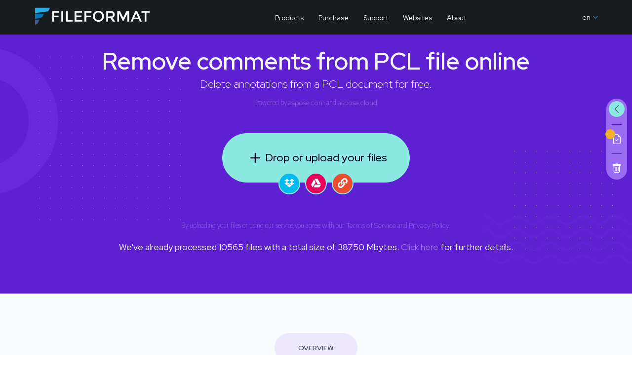

--- FILE ---
content_type: text/html; charset=utf-8
request_url: https://products.fileformat.app/pdf/annotation/pcl
body_size: 14778
content:
<!DOCTYPE html>
<html lang="en" >
<head>
	<meta charset="utf-8" />
    <meta http-equiv="X-UA-Compatible" content="IE=edge" />
	<title>Clear comments from PCL document online for free</title>	
	<meta name="description" content="Free online comments removal tool to clear annotations/comments from DOC, DOCX, DOT, ODP, ODT, ODS, PDF, PPTX, PPT, XLSX, XLS and many formats. Clear all annotations with a single click." />
	<meta name="viewport" content="width=device-width, initial-scale=1" />
	 <link href="https://www.fileformat.com/images/fileformat/favicon/favicon.ico" rel="shortcut icon"
    type="image/vnd.microsoft.icon" />
    <link rel="stylesheet" href="https://products.fileformat.app/fileformat/common/css/all.css" />	
	 <link rel="stylesheet" href="https://products.fileformat.app/fileformat/common/css/custom.css" />	
    <link rel="preconnect" href="https://fonts.googleapis.com" />
    <link rel="preconnect" href="https://fonts.gstatic.com" crossorigin />
	<link href="https://fonts.googleapis.com/css2?family=Encode+Sans+Semi+Condensed:wght@100;200;300;400&family=Red+Hat+Display:wght@300;400;500;600&display=swap" rel="stylesheet" />
	<style>h1{color: var(--light-purple);font-size: 48px;font-weight: 700;margin-bottom: 0.25rem!important;    font-display: optional;}h1+p {font-size: 22px;font-weight: 300;margin-bottom: 0.5rem!important;font-display: optional;}i{font-display: optional;}</style>

<link rel="canonical" href="https://products.fileformat.app/pdf/annotation/pcl"/>
		<meta property="og:type" content="website" />
		<meta property="og:site_name" content="Free Online FileFormat apps" />
		<meta property="og:title" content="Remove comments from PCL file online" />
		<meta property="og:description" content="Free online comments removal tool to clear annotations/comments from DOC, DOCX, DOT, ODP, ODT, ODS, PDF, PPTX, PPT, XLSX, XLS and many formats. Clear all annotations with a single click." />		
		<meta property="og:url" content="https://products.fileformat.app/pdf/annotation/pcl" />		
		<meta name="twitter:title" content="Remove comments from PCL file online" />
		<meta name="twitter:description" content="Free online comments removal tool to clear annotations/comments from DOC, DOCX, DOT, ODP, ODT, ODS, PDF, PPTX, PPT, XLSX, XLS and many formats. Clear all annotations with a single click." />
	
		<!-- Global site tag (gtag.js) - Google Analytics -->
<script async src="https://www.googletagmanager.com/gtag/js?id=G-EDYY42E5ZN"></script>
<script>
  window.dataLayer = window.dataLayer || [];
  function gtag(){dataLayer.push(arguments);}
  gtag('js', new Date());

  gtag('config', 'G-EDYY42E5ZN');
</script>
	

				<link rel="alternate" hreflang="af" href="https://products.fileformat.app/af/pdf/annotation/pcl" />
				<link rel="alternate" hreflang="ar" href="https://products.fileformat.app/ar/pdf/annotation/pcl" />
				<link rel="alternate" hreflang="bg" href="https://products.fileformat.app/bg/pdf/annotation/pcl" />
				<link rel="alternate" hreflang="ca" href="https://products.fileformat.app/ca/pdf/annotation/pcl" />
				<link rel="alternate" hreflang="cs" href="https://products.fileformat.app/cs/pdf/annotation/pcl" />
				<link rel="alternate" hreflang="cy" href="https://products.fileformat.app/cy/pdf/annotation/pcl" />
				<link rel="alternate" hreflang="da" href="https://products.fileformat.app/da/pdf/annotation/pcl" />
				<link rel="alternate" hreflang="de" href="https://products.fileformat.app/de/pdf/annotation/pcl" />
				<link rel="alternate" hreflang="el" href="https://products.fileformat.app/el/pdf/annotation/pcl" />
				<link rel="alternate" hreflang="es" href="https://products.fileformat.app/es/pdf/annotation/pcl" />
				<link rel="alternate" hreflang="et" href="https://products.fileformat.app/et/pdf/annotation/pcl" />
				<link rel="alternate" hreflang="fa" href="https://products.fileformat.app/fa/pdf/annotation/pcl" />
				<link rel="alternate" hreflang="fi" href="https://products.fileformat.app/fi/pdf/annotation/pcl" />
				<link rel="alternate" hreflang="fr" href="https://products.fileformat.app/fr/pdf/annotation/pcl" />
				<link rel="alternate" hreflang="ga" href="https://products.fileformat.app/ga/pdf/annotation/pcl" />
				<link rel="alternate" hreflang="hi" href="https://products.fileformat.app/hi/pdf/annotation/pcl" />
				<link rel="alternate" hreflang="hr" href="https://products.fileformat.app/hr/pdf/annotation/pcl" />
				<link rel="alternate" hreflang="ht" href="https://products.fileformat.app/ht/pdf/annotation/pcl" />
				<link rel="alternate" hreflang="hu" href="https://products.fileformat.app/hu/pdf/annotation/pcl" />
				<link rel="alternate" hreflang="id" href="https://products.fileformat.app/id/pdf/annotation/pcl" />
				<link rel="alternate" hreflang="is" href="https://products.fileformat.app/is/pdf/annotation/pcl" />
				<link rel="alternate" hreflang="it" href="https://products.fileformat.app/it/pdf/annotation/pcl" />
				<link rel="alternate" hreflang="ja" href="https://products.fileformat.app/ja/pdf/annotation/pcl" />
				<link rel="alternate" hreflang="jv" href="https://products.fileformat.app/jv/pdf/annotation/pcl" />
				<link rel="alternate" hreflang="ka" href="https://products.fileformat.app/ka/pdf/annotation/pcl" />
				<link rel="alternate" hreflang="kk" href="https://products.fileformat.app/kk/pdf/annotation/pcl" />
				<link rel="alternate" hreflang="ko" href="https://products.fileformat.app/ko/pdf/annotation/pcl" />
				<link rel="alternate" hreflang="lv" href="https://products.fileformat.app/lv/pdf/annotation/pcl" />
				<link rel="alternate" hreflang="ms" href="https://products.fileformat.app/ms/pdf/annotation/pcl" />
				<link rel="alternate" hreflang="no" href="https://products.fileformat.app/no/pdf/annotation/pcl" />
				<link rel="alternate" hreflang="pt" href="https://products.fileformat.app/pt/pdf/annotation/pcl" />
				<link rel="alternate" hreflang="ru" href="https://products.fileformat.app/ru/pdf/annotation/pcl" />
				<link rel="alternate" hreflang="sk" href="https://products.fileformat.app/sk/pdf/annotation/pcl" />
				<link rel="alternate" hreflang="sl" href="https://products.fileformat.app/sl/pdf/annotation/pcl" />
				<link rel="alternate" hreflang="sv" href="https://products.fileformat.app/sv/pdf/annotation/pcl" />
				<link rel="alternate" hreflang="th" href="https://products.fileformat.app/th/pdf/annotation/pcl" />
				<link rel="alternate" hreflang="tl" href="https://products.fileformat.app/tl/pdf/annotation/pcl" />
				<link rel="alternate" hreflang="tr" href="https://products.fileformat.app/tr/pdf/annotation/pcl" />
				<link rel="alternate" hreflang="uk" href="https://products.fileformat.app/uk/pdf/annotation/pcl" />
				<link rel="alternate" hreflang="ur" href="https://products.fileformat.app/ur/pdf/annotation/pcl" />
				<link rel="alternate" hreflang="vi" href="https://products.fileformat.app/vi/pdf/annotation/pcl" />
				<link rel="alternate" hreflang="zh" href="https://products.fileformat.app/zh/pdf/annotation/pcl" />
	
</head>
<body>	

	 <div class="FFApp canvas-usable" >

	

		

<div class="sidesticky">
      <a class="sidebar-hide">
        <i class="bi bi-chevron-left btn-showsidebar" data-bs-toggle="tooltip" data-bs-placement="left"
          title="Show Features"></i>
        <i class="bi bi-chevron-right btn-hidesidebar d-none" data-bs-toggle="tooltip" data-bs-placement="left"
          title="Hide Features"></i>
      </a>
      <span class="spacer-small"></span>
      <span class="sidebar-notifitaion"><em id="TotalDroppedFiles"></em><i class="bi bi-file-earmark-check"></i></span>
      <span class="spacer-small"></span>
      <a class="clearlist pb-1" href=""><i class="bi bi-trash" data-bs-toggle="tooltip" data-bs-placement="left"
          title="Clear List"></i></a>
    </div>
	<div id="main" >
<div class="sidebarfeatures slideoff">
      <div class="sidebarcontent">
        <div class="sideheading text-center p-4">
          <h4>Clear annotations</h4>
          <p>Supported Formats: PDF, DOC, DOCX, XLSX, PPTX, TEX, HTML and others</p>
          <div class="morefiles"><a  class="up-addfile" data-bs-toggle="tooltip" data-bs-placement="bottom"
              title="Add more files"><img src="https://products.fileformat.app/fileformat/common/img/awesome-plus.svg" alt="Addfiles"></a><a  class="up-sortfile"
              data-bs-toggle="tooltip" data-bs-placement="bottom" title="Sort file list by title"><img
                src="https://products.fileformat.app/fileformat/common/img/awesome-sort.svg" alt="sortfiles"></a>
				
				<a id="lnkChooseDropboxFiles2" class="up-dropbox" data-bs-toggle="tooltip"
              data-bs-placement="bottom" title="Upload from DropBox"><img src="https://products.fileformat.app/fileformat/common/img/dropbox.svg" alt="dropbox"></a>
			  
			  <a
              onclick="showPickerDialog();" class="up-gdrive" data-bs-toggle="tooltip" data-bs-placement="bottom"
              title="Upload from gDrive"><img src="https://products.fileformat.app/fileformat/common/img/gdrive.svg" alt="gDrive"></a>
			  
			 <a href="#" id="sidelinkbtn" class="up-link position-relative sidelinkbtn" data-toggle="tooltip" data-bs-placement="bottom" title="Upload from URL">
                    <img src="https://products.fileformat.app/fileformat/common/img/link.svg" alt="Link" class="img1">
                    <img src="https://products.fileformat.app/fileformat/common/img/awesome-plus.svg" alt="close" class="img2 d-none" style="transform: rotate(45deg)">
                </a>
                <div class="popover-tag-side">
                    <input id="sideUrl" type="url" placeholder="Enter file path/url" class="form-control br-0">
                    <button class="btn btn-warning br-0" type="button" onclick="fileDrop.selectSideUrl();">
                        <i class="bi bi-upload"></i>
                    </button>
                </div>
          </div>

        </div>

        <!-- Sidebar file list box -->
        <div class="filelist p-3 position-relative"  id="filedrop-1" >
          
          
        </div>
		
		

        <!-- Sidebar file process Btn -->
        <div class="text-center p-5 process-box">
          <p class="dark-text"> <a href="">Clear List</a></p>
      <a id="uploadButton"  class="btn-process btn-purple f22 font-n white-text text-center py-3 px-5 d-block br-100">
            REMOVE
            <i class="bi bi-arrow-right ms-5"></i></a>
        </div>

        <!-- Sidebar file upload box -->
        <div class="dropfilebox d-none" >
			
          <label for="UploadFileInput-1" class="dropfiles f18 font-n darker-text d-flex flex-column"><i
              class="bi bi-arrow-up f22 white-text btn-purple" data-bs-toggle="tooltip" data-bs-placement="bottom"
              title="Add Files"></i> Drop or upload your files <a href="#"
              class=" mt-3 primary-text f14 cancelupload">Cancel</a></label>

											   
        </div>

        <div class="processmsg d-none">
          <svg xmlns="http://www.w3.org/2000/svg" xmlns:xlink="http://www.w3.org/1999/xlink"
            style="margin:0 auto;background:transparent;display:block;" width="84" height="84" viewBox="0 0 100 100"
            preserveAspectRatio="xMidYMid">
            <circle cx="50" cy="50" r="30" stroke="#16db93" stroke-width="10" fill="none"></circle>
            <circle cx="50" cy="50" r="30" stroke="#ea0d59" stroke-width="8" stroke-linecap="round" fill="none">
              <animateTransform attributeName="transform" type="rotate" repeatCount="indefinite"
                dur="2.941176470588235s" values="0 50 50;180 50 50;720 50 50" keyTimes="0;0.5;1"></animateTransform>
              <animate attributeName="stroke-dasharray" repeatCount="indefinite" dur="2.941176470588235s"
                values="18.84955592153876 169.64600329384882;94.2477796076938 94.24777960769377;18.84955592153876 169.64600329384882"
                keyTimes="0;0.5;1"></animate>
            </circle>
          </svg>
          <p class="f22 white-text font-n">Merging PDFs...</p>
          <a href="#" class="white-text btn-link f12 font-l">Abort Merge</a>
        </div>

      </div>
    </div>
    <div class="heroapp primary-bg text-center text-white p-5">
      <div class="dottedpattern"></div>
      <div class="container">
        <div class="row align-items-center justify-content-center">
          <div class="maincontent">
         
            <div class="addfilesection">
              <h1 id="ProductTitle">Remove comments from PCL file online</h1>
              <p id="ProductTitleSub">Delete annotations from a PCL document for free.</p>
              <small class="muted-text f-encs">Powered by <a href="https://www.aspose.com/"
                  class="muted-text">aspose.com</a> and <a href="https://www.aspose.cloud/"
                  class="muted-text">aspose.cloud</a></small>
              <div class="btn-box" >
				 
				
				
				
                <label for="UploadFileInput-1"  class="btn-file-upload"> <i class="bi bi-plus"></i> Drop or upload your files</label>
                <input id="UploadFileInput-1" name="UploadFileInput-1" class="uploadfileinput" type="file" 
				 accept=".doc,.dot,.docx,.docm,.dotx,.dotm,.rtf,.mhtml,.mobi,.chm,.odt,.ott,.txt,.md,.pdf,.epub,.cgm,.tex,.mht,.pcl,.ps,.svg,.xml,.xps,.xslfo,.xls,.xlsx,.xlsb,.xlsm,.xlt,.xltx,.xltm,.csv,.tsv,.ods,.sxc,.fods,.ppt,.pol,.pps,.pptx,.potx,.ppsx,.pptm,.ppsm,.potm,.odp,.otp,.msg,.pst,.ost,.oft,.eml,.emlx,.mbox,.ics,.vcf,.html,.pot,.vsd,.dng,.azw3,.dicom,.vssm,.emf,.odg,.jpg,.webp,.vsx,.vtx,.vdw,.vss,.vst,.bmp,.vsdx,.djvu,.gif,.otg,.xlam,.png,.eps" multiple="true"											   title="" /> 
                <div class="uploadsystems">
					
					<a  id="lnkChooseDropboxFiles" class="up-dropbox" data-bs-toggle="tooltip"
                    data-bs-placement="bottom" title="Upload from DropBox"><img src="https://products.fileformat.app/fileformat/common/img/dropbox.svg"
                      alt="DropBox"></i></a>
					  
					  <a onclick="showPickerDialog();" class="up-gdrive" data-bs-toggle="tooltip"
                    data-bs-placement="bottom" title="Upload from gDrive"><img src="https://products.fileformat.app/fileformat/common/img/gdrive.svg"
                      alt="gDrive"></i></a>
                <div id="main-uplink" class="main-uplink d-inline-block position-relative">
                                    <a href="#" class="up-link" data-toggle="tooltip" data-bs-placement="bottom" title="Upload from URL">
                                        <img src="https://products.fileformat.app/fileformat/common/img/link.svg" alt="Link" class="img1">
                                        <img src="https://products.fileformat.app/fileformat/common/img/awesome-plus.svg" alt="close" class="img2 d-none" style="transform: rotate(45deg);">
                                    </a>
                                </div>

                </div>
                <div class="popover-tag" id="uploadfilepath">
                                <form>
                                    <input id="mainUrl" type="url" placeholder="Enter file path/url" class="form-control br-0">
                                    <button class="btn btn-warning br-0" type="button" onclick="fileDrop.selectMainUrl();">
                                        <i class="bi bi-upload"></i>
                                    </button>
                                </form>
                            </div>
              
			  
			   </div> 
			    <div class="col-lg-6 m-auto">
			   <p id="fileNotSelectAlertMessage" class="alert alert-danger d-none" role="alert"></p> </div>
              <small class="muted-text f-encs"> By uploading your files or using our service you agree with our <a href="https://about.aspose.app/legal/tos" class="muted-text" rel="noopener nofollow">Terms of Service</a> and <a class="muted-text" href="https://about.aspose.app/legal/privacy-policy" rel="noopener nofollow">Privacy Policy</a>.</small>

			   
            </div>

            <div class="progressbar d-none">
              <div class="container">
                <div class="col-lg-6 m-auto">
					 <div id="loader" class="d-none" role="status" aria-hidden="true">
                  <h2>Please wait your files are in process</h2>
                  <div class="progress">
                    <div class="progress-bar progress-bar-striped progress-bar-animated bg-success" role="progressbar" style="width: 5%">5%</div>
                  </div>
				  </div>
				   <p id="alertMessage" class="alert alert-danger d-none" role="alert"></p>
			<p id="alertE2F" class="alert d-none" role="alert">
				Would you like to report this error to Aspose forum, so that we can examine and resolve the issue? You will get the notification by email when the error is fixed. <a href="#" onclick="showE2FDialog()">Report form</a>
			</p>
			<h2 id="alertSuccessError2Forum" class="d-none">Your error has been posted successfully.</h2>
			
				<a id="btnSartOver" href="" class="btn-startover d-none">Start Over</a>

				
                </div>
              </div>
            </div>
            <div class="fileprocessdownload text-center d-none">
              <h2>Your files have been processed successfully</h2>
              <a href="#" class="btn-file-download"><i class="bi bi-download"></i> DOWNLOAD</a>
              <div class="col-lg-6 m-auto">
                <div class="d-flex moreappsicons my-4">
                  <div class="mb-2 col text-center position-relative">
                    <p class="f22 white-text font-n mt-4 mb-3">Send result to:</p>
                    <a href="#" class="email-link"><i class="bi bi-envelope email1"></i><i
                        class="bi bi-plus-circle email2 d-none"></i></a>
                    <div class="popover-tag" id="emailfilepath">
                      <form><input type="email" id="EmailToInput" placeholder="Enter email address" class="form-control br-0"><button
                          class="btn btn-warning br-0" id="sendEmailButton" onclick="sendEmail()"  type="button"><i class="bi bi-send"></i></button></form>
                    </div>
                  </div>

                  <div class="mb-4 col text-center position-relative">
                    <p class="f22 white-text font-n mt-4 mb-3">Share file:</p>
                    <a  onClick="shareApp('facebook')"><i class="bi bi-facebook"></i></a> <a  onClick="shareApp('twitter')"><i class="bi bi-twitter"></i></a>
                    <a onClick="shareApp('linkedin')"><i class="bi bi-linkedin"></i></a> 
					
                    <div class="popover-tag" id="sharefilepath">
                      <form><input type="url" placeholder="Share file URL" class="form-control br-0"><button
                          class="btn btn-warning br-0" type="button"><i class="bi bi-clipboard"></i></button></form>
                    </div>
                  </div>
                </div>
				

				
			<p id="alertSuccess" class="alert alert-success d-none" role="alert"></p>

              </div>
			 
              <a href="" class="btn-startover">Start Over</a>


            </div>
          </div>
        </div>
      </div>
		<div class="p-3" style="font-size:1.10rem;">
			<p class="displayMetricsData d-none">
				We've already processed <span id='processedFiles'></span> files with a total size of <span id='processedBytes'></span> Mbytes. <a class="muted-text" href="https://metrics-dashboard.fileformat.app" rel="noopener nofollow">Click here</a> for further details.
			</p>
		</div>
	  
    </div>
	
	</div>
	
<div class="overview section-padding secondary-light" id="overview">
      <div class="container">
        <div class="row">
          <header class="ff-hdr text-center">
            <div class="pills">OVERVIEW</div>
            <h2>Clear comments from PCL and many other formats</h2>
            <p>Our PCL remove comments application allows you to remove comments from several PCL files online for free. Remove comments from PCL or any other supported file formats. No third-party software installation is required. Web-based application is fast, robust, easy-to-use and absolutely free.</p>
          </header>

							<div class="col-md-4">
            <i class="bi bi-back gradient-icon"></i>
            <h3>Remove comments from multi-format files</h3>
            <p>Conveniently remove comments from your multi-format documents including DOC, PDF, DOCX, XLS,PPT and many more.
            </p>
          </div>
							<div class="col-md-4">
            <i class="bi bi-save gradient-icon"></i>
            <h3>Output file format will be same as input</h3>
            <p>You don't need to choose save format as output file will be in same format as input.
            </p>
          </div>
							<div class="col-md-4">
            <i class="bi bi-speedometer2 gradient-icon"></i>
            <h3>Free online quick comments removal operation</h3>
            <p>Lightning fast comment removal operations for your selected documents.
            </p>
          </div>
							<div class="col-md-4">
            <i class="bi bi-sort-alpha-up gradient-icon"></i>
            <h3>Reorder files</h3>
            <p>Arrange and reorder the files as required.
            </p>
          </div>
        </div>
		<div class="row">

			<header class="ff-hdr text-center">
				<h2>Why Use Our Free Online Application to Remove Comments from PCL File?</h2>
				<p> In today&#x2019;s digital landscape, managing documents efficiently is crucial. Our free online application offers a simple and effective solution for removing comments from your PCL documents. Here are some key reasons to consider using our tool:  </p>
			</header>

				<div class="col-md-4">

					<h3>User-Friendly Interface</h3>
					<p>
						Designed for ease of use, our application allows anyone—regardless of technical skill—to quickly remove comments with just a few clicks.
					</p>
				</div>
				<div class="col-md-4">

					<h3>Time-Saving</h3>
					<p>
						Manually deleting comments can be tedious, especially in lengthy documents. Our tool streamlines the process, saving you valuable time.
					</p>
				</div>
				<div class="col-md-4">

					<h3>Preserves Document Integrity</h3>
					<p>
						While comments are removed, the original content and formatting of your document remain intact, ensuring a polished final product.
					</p>
				</div>
				<div class="col-md-4">

					<h3>Secure and Confidential</h3>
					<p>
						We prioritize your privacy. Our application doesn’t store your documents, ensuring that sensitive information remains confidential.
					</p>
				</div>
				<div class="col-md-4">

					<h3>Compatibility</h3>
					<p>
						Our tool supports various document formats, making it versatile for different user needs.
					</p>
				</div>
				<div class="col-md-4">

					<h3>Accessibility</h3>
					<p>
						Being an online application means you can access it from anywhere, anytime, without the need for installation.
					</p>
				</div>
				<div class="col-md-4">

					<h3>Cost-Free</h3>
					<p>
						Our service is completely free, making it an economical choice for individuals and businesses alike.
					</p>
				</div>
		</div>
		<div class="row">

			<header class="ff-hdr text-center">

				<h2>Related Blog &amp; Articles</h2>

			</header>

				<div class="col-md-4">

					<h3>How to Add Watermark to Documents Online</h3>
					<p>
						Add watermarks to your documents or images online with our app! Simply upload your file, customize your watermark, and download the finished product in minutes. Protect your content and enhance your brand visibility with ease.

						<a href="https://blog.fileformat.app/fileformat/how-to-add-watermark-online/" class="primary-text font-underline">Read More</a>
					</p>

				</div>
				<div class="col-md-4">

					<h3>How to Edit Documents Online</h3>
					<p>
						Edit documents online effortlessly with our app! Upload your file, make edits using our intuitive tools, and save your changes in just a few clicks. Collaborate in real-time and streamline your workflow, all from the comfort of your browser.

						<a href="https://blog.fileformat.app/fileformat/how-to-edit-documents-online/" class="primary-text font-underline">Read More</a>
					</p>

				</div>
				<div class="col-md-4">

					<h3>How to Unlock Documents Online</h3>
					<p>
						Unlock your documents online quickly with our app! Simply upload the locked file, follow the prompts, and access your content in seconds. It’s secure, user-friendly, and designed to help you regain access to your important documents with ease.

						<a href="https://blog.fileformat.app/fileformat/how-to-unlock-documents-online/" class="primary-text font-underline">Read More</a>
					</p>

				</div>
			<div class="ff-hdr text-center" style="padding-top:24px;">
				<p><a href="https://blog.fileformat.app/" class="primary-text font-underline">Browse Our Full Blog Collection</a></p>
			</div>
		</div>
	</div>
</div>
    
<div class="howitworks section-padding" id="howitworks">
      <div class="container">
        <div class="row align-items-center justify-content-center">
          <div class="col order-lg-2 text-lg-end imageblock-howto"><img src="https://products.fileformat.app/fileformat/common/img/how-to-illustrate.svg" width="500"
              height="400" alt="How it Works" class="img-fluid"></div>
          <div class="col">
            <header class="col ff-hdr text-left">
              <div class="pills m-0">HOW TO</div>
              <h2>How to remove comments from PCL files</h2>
            </header>
            <ul class="styledlist">
							<li>Upload PCL files to remove comments from them online for free.</li>
							<li>Specify the parameters and press the "REMOVE" button to remove comments PCL.</li>
							<li>Download the output PCL to view instantly or send a link to email.</li>
            </ul>
          </div>
        </div>
      </div>
    </div>





    	<div class="faqs section-padding" id="faqs">
      <div class="container">
        <div class="row">
          <header class="ff-hdr text-center">
            <div class="pills">FAQS</div>
            <h2>How to remove comments from PDF and other files?</h2>
            <p>Just use our online <a href="#" class="primary-text font-underline">annotation</a> app. It is fast, easy to use and entirely free. It is designed to quickly remove comments from documents and images online. </p>
          </header>
          <div class="col-md-6 text-left">
            <div class="accordion" id="accordionFaqs">
              <div class="accordion-item">
                <h2 class="accordion-header" id="faq1">
                  <button class="accordion-button" type="button" data-bs-toggle="collapse"
                    data-bs-target="#collapsefaq1" aria-expanded="true" aria-controls="collapsefaq1">
                    Which formats does your annotation app support?
                  </button>
                </h2>
                <div id="collapsefaq1" class="accordion-collapse collapse show" aria-labelledby="faq1"
                  data-bs-parent="#accordionFaqs">
                  <div class="accordion-body">
                    We support a variety of document and email file formats, including PDF, DOC, DOCX, RTF, ODT, HTML and many more.
                  </div>
                </div>
              </div>
              <div class="accordion-item">
                <h2 class="accordion-header" id="faq2">
                  <button class="accordion-button collapsed" type="button" data-bs-toggle="collapse"
                    data-bs-target="#collapsefaq2" aria-expanded="false" aria-controls="collapsefaq2">
                    How many files can I process at a time?
                  </button>
                </h2>
                <div id="collapsefaq2" class="accordion-collapse collapse" aria-labelledby="faq2"
                  data-bs-parent="#accordionFaqs">
                  <div class="accordion-body">
                    You can process up to 10 files simultaneously
                  </div>
                </div>
              </div>
              <div class="accordion-item">
                <h2 class="accordion-header" id="faq3">
                  <button class="accordion-button collapsed" type="button" data-bs-toggle="collapse"
                    data-bs-target="#collapsefaq3" aria-expanded="false" aria-controls="collapsefaq3">
                    What is the maximum allowed file size for clear annotations?
                  </button>
                </h2>
                <div id="collapsefaq3" class="accordion-collapse collapse" aria-labelledby="faq3"
                  data-bs-parent="#accordionFaqs">
                  <div class="accordion-body">
                    Each file size should not exceed 10 MB.
                  </div>
                </div>
              </div>

              <div class="accordion-item">
                <h2 class="accordion-header" id="faq4">
                  <button class="accordion-button collapsed" type="button" data-bs-toggle="collapse"
                    data-bs-target="#collapsefaq4" aria-expanded="false" aria-controls="collapsefaq4">
                    How can I get the output result?
                  </button>
                </h2>
                <div id="collapsefaq4" class="accordion-collapse collapse" aria-labelledby="faq4"
                  data-bs-parent="#accordionFaqs">
                  <div class="accordion-body">
                   At the end of the process, you will get a download link. You can download the result immediately or send the link to your email.
                  </div>
                </div>
              </div>

            </div>
          </div>
          <div class="col-md-6 text-left mb-5">
            <div class="accordion" id="accordionFaqs2">
              <div class="accordion-item">
                <h2 class="accordion-header" id="faq5">
                  <button class="accordion-button collapsed" type="button" data-bs-toggle="collapse"
                    data-bs-target="#collapsefaq5" aria-expanded="false" aria-controls="collapsefaq4">
                    For how long are my files stored on your servers?
                  </button>
                </h2>
                <div id="collapsefaq5" class="accordion-collapse collapse" aria-labelledby="faq5"
                  data-bs-parent="#accordionFaqs2">
                  <div class="accordion-body">
                    All user files are stored on Aspose servers for 24 hours. After that time, they will be automatically deleted.
                  </div>
                </div>
              </div>

              <div class="accordion-item">
                <h2 class="accordion-header" id="faq6">
                  <button class="accordion-button collapsed" type="button" data-bs-toggle="collapse"
                    data-bs-target="#collapsefaq6" aria-expanded="false" aria-controls="collapsefaq6">
                    Are my files safe on your servers?
                  </button>
                </h2>
                <div id="collapsefaq6" class="accordion-collapse collapse" aria-labelledby="faq6"
                  data-bs-parent="#accordionFaqs2">
                  <div class="accordion-body">
                    Aspose gives the highest importance and attention to security issues. Please be assured that your files are kept in secure storage servers and protected from any unauthorized access.

                  </div>
                </div>
              </div>

              <div class="accordion-item">
                <h2 class="accordion-header" id="faq7">
                  <button class="accordion-button collapsed" type="button" data-bs-toggle="collapse"
                    data-bs-target="#collapsefaq7" aria-expanded="false" aria-controls="collapsefaq7">
                    Why does the clear annotation process run so long?
                  </button>
                </h2>
                <div id="collapsefaq7" class="accordion-collapse collapse" aria-labelledby="faq7"
                  data-bs-parent="#accordionFaqs2">
                  <div class="accordion-body">
                   Clear annotations in multiple files may be time-consuming sometimes, as it involves data re-encoding and re-compressing.
                  </div>
                </div>
              </div>
            </div>
          </div>
        </div>
      </div>
    </div>
<div class="fileinformation section-padding" id="fileinfor">
      <div class="container">
        <div class="row divcenter">
          <div class="col-md-3" data-aos="fade-right">
            <header class="ff-hdr text-left">
              <div class="pills m-0 bg-white">FILE  INFORMATION</div>
              <h2>Learn about different file formats</h2>
              <p>Indulge yourself into learning more about well-known document and image file formats.</p>
            </header>
          </div>
          <div class="col-md-9">
            <div class="d-lg-flex divcenter">
						<div class="card" data-aos="fade-left">
							<div class="fileinfobox">
                <img class="iconbox mb-4" src="https://products.fileformat.app/fileformat/common/img/file-1.svg" alt="File Information">
				
                <h4>Page Description Language</h4>
				
				
                <p>PCL stands for Printer Command Language which is a Page Description Language introduced by Hewlett Packard (HP). HP created PCL to provide an efficient way for controlling printer features across many different printing devices.</p>
				
				
                <p><a href="https://docs.fileformat.com/page-description-language/pcl/" target="_blank" class="primary-text font-underline">Read More<i class="bi bi-arrow-right ms-3"></i></a></p>
				
              </div>
            </div>
          

            </div>
            </div>

        

    </div></div></div>
	<div class="mostpopular section-padding" id="mostpopular">
      <div class="container">
        <div class="row">
          <header class="ff-hdr text-center">
            <div class="pills">MOST POPULAR</div>
            <h2>The most popular file formats to remove comments</h2>
            <p>We support a variety of Word, Excel, PowerPoint and email message formats, including PDF, DOC, DOCX, RTF, ODT, HTML, Markdown, PNG, TXT and many more.</p>
          </header>
          <div class="popular-links">
					<a href="https://products.fileformat.app/pdf/annotation/pdf">Clear Annotation From PDF</a>
					<a href="https://products.fileformat.app/pdf/annotation/cgm">Clear Annotation From CGM</a>
					<a href="https://products.fileformat.app/pdf/annotation/epub">Clear Annotation From EPUB</a>
					<a href="https://products.fileformat.app/pdf/annotation/html">Clear Annotation From HTML</a>
					<a href="https://products.fileformat.app/pdf/annotation/mht">Clear Annotation From MHT</a>
					<a href="https://products.fileformat.app/pdf/annotation/pcl">Clear Annotation From PCL</a>
					<a href="https://products.fileformat.app/pdf/annotation/ps">Clear Annotation From PS</a>
					<a href="https://products.fileformat.app/pdf/annotation/svg">Clear Annotation From SVG</a>
					<a href="https://products.fileformat.app/pdf/annotation/md">Clear Annotation From MD</a>
					<a href="https://products.fileformat.app/pdf/annotation/xml">Clear Annotation From XML</a>
					<a href="https://products.fileformat.app/pdf/annotation/xps">Clear Annotation From XPS</a>
					<a href="https://products.fileformat.app/pdf/annotation/xslfo">Clear Annotation From XSLFO</a>
					<a href="https://products.fileformat.app/pdf/annotation/emf">Clear Annotation From EMF</a>
					<a href="https://products.fileformat.app/pdf/annotation/text">Clear Annotation From TEXT</a>

           
          </div>
        </div>
      </div>
	   </div>
   
<div class="modal fade" id="e2fModal" data-bs-keyboard="false" aria-labelledby="e2ftitle" aria-hidden="true">
	<div class="modal-dialog modal-dialog-centered">
		<form>
			<div class="modal-content">
				<div class="modal-header">
					<h5 class="modal-title" id="e2ftitle">Report form</h5>
					<button type="button" class="btn-close" data-bs-dismiss="modal" aria-label="Close"></button>
				</div>
				<div class="modal-body">
					<div class="mb-3 row">
						<label for="e2femail" class="col-sm-4 col-form-label">Email</label>
						<div class="col-sm-8">
							<input type="email" class="form-control" id="e2femail" autocomplete="on"/>
						</div>
					</div>
					<div class="mb-3 row">
						<label for="e2fsubject" class="col-sm-4 col-form-label">Subject</label>
						<div class="col-sm-8">
							<input type="text" class="form-control" id="e2fsubject"/>
						</div>
					</div>
					<div class="mb-3 row">
						<label for="e2ftext" class="col-sm-4 col-form-label">Text</label>
						<div class="col-sm-8">
							<textarea type="form-control" class="form-control" id="e2ftext" rows="2"></textarea>
						</div>
					</div>
					<div class="mb-3 row" style="align-items: center;">
						<label for="e2fprivate" class="col-sm-4 col-form-label">Private</label>
						<div class="col-sm-8">
							<input class="form-check-input" type="checkbox" checked id="e2fprivate">
						</div>
					</div>
					<div class="mb-3">
						<p id="e2ffooter">Only you and the support team will have access to your files.</p>
					</div>
				</div>
				<div class="modal-footer">
					<button type="button" class="btn btn-secondary" data-bs-dismiss="modal">Cancel</button>
					<button type="button" class="btn btn-primary" onclick="sendE2F()">Send</button>
				</div>
			</div>
		</form>
	</div>
</div>
<div class="modal fade" id="feedbackModal" tabindex="-1" aria-labelledby="feedbackModalLabel" data-bs-keyboard="true">
	<div class="modal-dialog modal-dialog-centered">
		<div class="modal-content">
			<div class="modal-header">
				<h4 class="modal-title" id="feedbackModalLabel">Send us your feedback</h4>
				<button type="button" class="btn-close" data-bs-dismiss="modal" aria-label="Close"></button>
			</div>
			<div class="modal-body">
				<div class="form-group">
					<textarea id="feedbackBody" name="feedbackBody" rows="7" maxlength="1000" class="form-control" style="resize: none" placeholder="Write here your opinion, suggestions, etc."></textarea>
					<div class="small">1000 characters maximum</div>
				</div>
			</div>
			<div class="modal-footer">
				<button type="button" class="btn btn-secondary" style="min-width: 80px" data-bs-dismiss="modal">Cancel</button>
				<button type="button" class="btn btn-primary" style="min-width: 80px" onclick="sendFeedbackExtended()">Send</button>
			</div>
		</div>
	</div>
</div><div class="modal fade" id="sendEmailModal" tabindex="-1" aria-labelledby="sendEmailModalLabel" data-bs-keyboard="true">
	<div class="modal-dialog modal-dialog-centered">
		<div class="modal-content">
			<div class="modal-header">
				<h5 class="modal-title" id="sendEmailModalLabel">Send the download link to</h5>
				<button type="button" class="btn-close" data-bs-dismiss="modal" aria-label="Close"></button>
			</div>
			<div class="modal-body">
				<div class="form-group">
					<input id="EmailToInput" type="email" name="email" class="form-control" placeholder="email address" autocomplete="on"/>
				</div>
			</div>
			<div class="modal-footer">
				<button type="button" class="btn btn-secondary" style="min-width: 80px" data-bs-dismiss="modal">Cancel</button>
				<button type="button" class="btn btn-primary" style="min-width: 80px" onclick="sendEmail()">Send</button>
			</div>
		</div>
	</div>
</div><div class="modal fade" id="bookmarkModal" tabindex="-1" aria-labelledby="bookmarkModalLabel" data-bs-keyboard="true">
	<div class="modal-dialog modal-dialog-centered">
		<div class="modal-content">
			<div class="modal-header">
				<h4 class="modal-title" id="bookmarkModalLabel">Bookmark this app</h4>
				<button type="button" class="btn-close" data-bs-dismiss="modal" aria-label="Close"></button>
			</div>
			<div class="modal-body">
				Press Ctrl &#x2B; D to add this page to your favorites or Esc to cancel the action.
			</div>
		</div>
	</div>
</div>
<div class="modal fade" id="langModal" tabindex="-1" aria-labelledby="langModalLabel">
	<div class="modal-dialog modal-dialog-centered modal-lg">
		<div class="modal-content" style="background-color: #343a40">
			<div class="modal-body">
				<div class="row row-cols-sm-2 row-cols-md-4">
						<div class="col langbox">
								<a href="https://products.fileformat.app/af/pdf/annotation/pcl">
									<span><i class="cf-24 cf-za"></i>&nbsp;&nbsp;&nbsp;Afrikaans</span>
								</a>
						</div>
						<div class="col langbox">
								<a href="https://products.fileformat.app/et/pdf/annotation/pcl">
									<span><i class="cf-24 cf-ee"></i>&nbsp;&nbsp;&nbsp;Estonian</span>
								</a>
						</div>
						<div class="col langbox">
								<a href="https://products.fileformat.app/it/pdf/annotation/pcl">
									<span><i class="cf-24 cf-it"></i>&nbsp;&nbsp;&nbsp;Italian</span>
								</a>
						</div>
						<div class="col langbox">
								<a href="https://products.fileformat.app/th/pdf/annotation/pcl">
									<span><i class="cf-24 cf-th"></i>&nbsp;&nbsp;&nbsp;THAI</span>
								</a>
						</div>
						<div class="col langbox">
								<a href="https://products.fileformat.app/ar/pdf/annotation/pcl">
									<span><i class="cf-24 cf-ae"></i>&nbsp;&nbsp;&nbsp;Arabic</span>
								</a>
						</div>
						<div class="col langbox">
								<a href="https://products.fileformat.app/tl/pdf/annotation/pcl">
									<span><i class="cf-24 cf-ph"></i>&nbsp;&nbsp;&nbsp;Filipino</span>
								</a>
						</div>
						<div class="col langbox">
								<a href="https://products.fileformat.app/ja/pdf/annotation/pcl">
									<span><i class="cf-24 cf-jp"></i>&nbsp;&nbsp;&nbsp;Japanese</span>
								</a>
						</div>
						<div class="col langbox">
								<a href="https://products.fileformat.app/tr/pdf/annotation/pcl">
									<span><i class="cf-24 cf-tr"></i>&nbsp;&nbsp;&nbsp;Turkish</span>
								</a>
						</div>
						<div class="col langbox">
								<a href="https://products.fileformat.app/bg/pdf/annotation/pcl">
									<span><i class="cf-24 cf-bg"></i>&nbsp;&nbsp;&nbsp;Bulgarian</span>
								</a>
						</div>
						<div class="col langbox">
								<a href="https://products.fileformat.app/fi/pdf/annotation/pcl">
									<span><i class="cf-24 cf-fi"></i>&nbsp;&nbsp;&nbsp;Finnish</span>
								</a>
						</div>
						<div class="col langbox">
								<a href="https://products.fileformat.app/jv/pdf/annotation/pcl">
									<span><i class="cf-24 cf-id"></i>&nbsp;&nbsp;&nbsp;Javanese</span>
								</a>
						</div>
						<div class="col langbox">
								<a href="https://products.fileformat.app/uk/pdf/annotation/pcl">
									<span><i class="cf-24 cf-ua"></i>&nbsp;&nbsp;&nbsp;Ukrainian</span>
								</a>
						</div>
						<div class="col langbox">
								<a href="https://products.fileformat.app/ca/pdf/annotation/pcl">
									<span><i class="cf-24 cf-ad"></i>&nbsp;&nbsp;&nbsp;Catalan</span>
								</a>
						</div>
						<div class="col langbox">
								<a href="https://products.fileformat.app/fr/pdf/annotation/pcl">
									<span><i class="cf-24 cf-fr"></i>&nbsp;&nbsp;&nbsp;Fran&#xFFFD;ais</span>
								</a>
						</div>
						<div class="col langbox">
								<a href="https://products.fileformat.app/lv/pdf/annotation/pcl">
									<span><i class="cf-24 cf-lv"></i>&nbsp;&nbsp;&nbsp;Latvian</span>
								</a>
						</div>
						<div class="col langbox">
								<a href="https://products.fileformat.app/ur/pdf/annotation/pcl">
									<span><i class="cf-24 cf-pk"></i>&nbsp;&nbsp;&nbsp;Urdu</span>
								</a>
						</div>
						<div class="col langbox">
								<a href="https://products.fileformat.app/hr/pdf/annotation/pcl">
									<span><i class="cf-24 cf-hr"></i>&nbsp;&nbsp;&nbsp;Croatian</span>
								</a>
						</div>
						<div class="col langbox">
								<a href="https://products.fileformat.app/ka/pdf/annotation/pcl">
									<span><i class="cf-24 cf-ge"></i>&nbsp;&nbsp;&nbsp;Georgian</span>
								</a>
						</div>
						<div class="col langbox">
								<a href="https://products.fileformat.app/ms/pdf/annotation/pcl">
									<span><i class="cf-24 cf-my"></i>&nbsp;&nbsp;&nbsp;Malay</span>
								</a>
						</div>
						<div class="col langbox">
								<a href="https://products.fileformat.app/vi/pdf/annotation/pcl">
									<span><i class="cf-24 cf-vn"></i>&nbsp;&nbsp;&nbsp;Vietnamese</span>
								</a>
						</div>
						<div class="col langbox">
								<a href="https://products.fileformat.app/cs/pdf/annotation/pcl">
									<span><i class="cf-24 cf-cz"></i>&nbsp;&nbsp;&nbsp;Czech</span>
								</a>
						</div>
						<div class="col langbox">
								<a href="https://products.fileformat.app/el/pdf/annotation/pcl">
									<span><i class="cf-24 cf-gr"></i>&nbsp;&nbsp;&nbsp;Greek</span>
								</a>
						</div>
						<div class="col langbox">
								<a href="https://products.fileformat.app/no/pdf/annotation/pcl">
									<span><i class="cf-24 cf-no"></i>&nbsp;&nbsp;&nbsp;Norwegian</span>
								</a>
						</div>
						<div class="col langbox">
								<a href="https://products.fileformat.app/cy/pdf/annotation/pcl">
									<span><i class="cf-24 cf-gb"></i>&nbsp;&nbsp;&nbsp;Welsh</span>
								</a>
						</div>
						<div class="col langbox">
								<a href="https://products.fileformat.app/da/pdf/annotation/pcl">
									<span><i class="cf-24 cf-dk"></i>&nbsp;&nbsp;&nbsp;Danish</span>
								</a>
						</div>
						<div class="col langbox">
								<a href="https://products.fileformat.app/ht/pdf/annotation/pcl">
									<span><i class="cf-24 cf-ht"></i>&nbsp;&nbsp;&nbsp;Haitian</span>
								</a>
						</div>
						<div class="col langbox">
								<a href="https://products.fileformat.app/fa/pdf/annotation/pcl">
									<span><i class="cf-24 cf-ir"></i>&nbsp;&nbsp;&nbsp;Persian</span>
								</a>
						</div>
						<div class="col langbox">
								<a href="https://products.fileformat.app/kk/pdf/annotation/pcl">
									<span><i class="cf-24 cf-kz"></i>&nbsp;&nbsp;&nbsp;&#x410;&#x493;&#x44B;&#x43B;&#x448;&#x44B;&#x43D;</span>
								</a>
						</div>
						<div class="col langbox">
								<a href="https://products.fileformat.app/de/pdf/annotation/pcl">
									<span><i class="cf-24 cf-de"></i>&nbsp;&nbsp;&nbsp;Deutsch</span>
								</a>
						</div>
						<div class="col langbox">
								<a href="https://products.fileformat.app/hu/pdf/annotation/pcl">
									<span><i class="cf-24 cf-hu"></i>&nbsp;&nbsp;&nbsp;Hungarian</span>
								</a>
						</div>
						<div class="col langbox">
								<a href="https://products.fileformat.app/pt/pdf/annotation/pcl">
									<span><i class="cf-24 cf-pt"></i>&nbsp;&nbsp;&nbsp;Portuguese</span>
								</a>
						</div>
						<div class="col langbox">
								<a href="https://products.fileformat.app/ru/pdf/annotation/pcl">
									<span><i class="cf-24 cf-ru"></i>&nbsp;&nbsp;&nbsp;&#x420;&#x443;&#x441;&#x441;&#x43A;&#x438;&#x439;</span>
								</a>
						</div>
						<div class="col langbox">
								<a href="https://products.fileformat.app/ko/pdf/annotation/pcl">
									<span><i class="cf-24 cf-kr"></i>&nbsp;&nbsp;&nbsp;English</span>
								</a>
						</div>
						<div class="col langbox">
								<a href="https://products.fileformat.app/is/pdf/annotation/pcl">
									<span><i class="cf-24 cf-is"></i>&nbsp;&nbsp;&nbsp;Icelandic</span>
								</a>
						</div>
						<div class="col langbox">
								<a href="https://products.fileformat.app/sk/pdf/annotation/pcl">
									<span><i class="cf-24 cf-sk"></i>&nbsp;&nbsp;&nbsp;Slovak</span>
								</a>
						</div>
						<div class="col langbox">
								<a href="https://products.fileformat.app/hi/pdf/annotation/pcl">
									<span><i class="cf-24 cf-in"></i>&nbsp;&nbsp;&nbsp;&#x939;&#x93F;&#x928;&#x94D;&#x926;&#x940;</span>
								</a>
						</div>
						<div class="col langbox">
								<a href="https://products.fileformat.app/pdf/annotation/pcl">
									<span><i class="cf-24 cf-us"></i>&nbsp;&nbsp;&nbsp;English</span>
								</a>
						</div>
						<div class="col langbox">
								<a href="https://products.fileformat.app/id/pdf/annotation/pcl">
									<span><i class="cf-24 cf-id"></i>&nbsp;&nbsp;&nbsp;Indonesian</span>
								</a>
						</div>
						<div class="col langbox">
								<a href="https://products.fileformat.app/sl/pdf/annotation/pcl">
									<span><i class="cf-24 cf-si"></i>&nbsp;&nbsp;&nbsp;Slovenian</span>
								</a>
						</div>
						<div class="col langbox">
								<a href="https://products.fileformat.app/zh/pdf/annotation/pcl">
									<span><i class="cf-24 cf-cn"></i>&nbsp;&nbsp;&nbsp;&#x7B80;&#x4F53;&#x4E2D;&#x6587;</span>
								</a>
						</div>
						<div class="col langbox">
								<a href="https://products.fileformat.app/es/pdf/annotation/pcl">
									<span><i class="cf-24 cf-es"></i>&nbsp;&nbsp;&nbsp;Espa&#xF1;ol</span>
								</a>
						</div>
						<div class="col langbox">
								<a href="https://products.fileformat.app/ga/pdf/annotation/pcl">
									<span><i class="cf-24 cf-ie"></i>&nbsp;&nbsp;&nbsp;Irish</span>
								</a>
						</div>
						<div class="col langbox">
								<a href="https://products.fileformat.app/sv/pdf/annotation/pcl">
									<span><i class="cf-24 cf-se"></i>&nbsp;&nbsp;&nbsp;Swedish</span>
								</a>
						</div>
				</div>
			</div>
		</div>
	</div>
</div>
<script>
	options = {
		success: function (files) {
			fileDrop.uploadDropBoxFiles(files);
		},

		cancel: function () {
		},

		linkType: "direct",
		multiselect: false,
		folderselect: false,
		sizeLimit: 52428800,
	};

	document.getElementById("lnkChooseDropboxFiles").onclick = function () {
        Dropbox.choose(options);
    };
	document.getElementById("lnkChooseDropboxFiles2").onclick = function () {
        Dropbox.choose(options);
    };
	


		//var button = Dropbox.createChooseButton(options);
		//document.getElementById("ct2a").appendChild(button);	
</script>


<script type="text/javascript">

	var developerKey = 'AIzaSyC1YLOVsA-TkamlOa_uUfdcXAAQzLeEPDQ';
	var clientId = "16127221280-8uivcnc3244sd2ibjt9eogrjggk556kb.apps.googleusercontent.com"
	var appId = "16127221280";

	var scope = ['https://www.googleapis.com/auth/drive.file'];
	var pickerApiLoaded = false;
	var oauthToken;

	function loadPicker() {
		
		if (pickerApiLoaded == false) {
			gapi.load('auth', { 'callback': onAuthApiLoad });
			gapi.load('picker', { 'callback': onPickerApiLoad });
		}
		else {
			createPicker();
		}
	}

	function onAuthApiLoad() {
		window.gapi.auth.authorize(
			{
				'client_id': clientId,
				'scope': scope,
				'immediate': false
			},
			handleAuthResult);
	}

	function onPickerApiLoad() {
		pickerApiLoaded = true;
		createPicker();
	}

	function handleAuthResult(authResult) {
		if (authResult && !authResult.error) {
			oauthToken = authResult.access_token;
			createPicker();
		}
	}

	function createPicker() {
		if (pickerApiLoaded && oauthToken) {
			var view = new google.picker.View(google.picker.ViewId.DOCS);
			//view.setMimeTypes("image/png,image/jpeg,image/jpg");
			var picker = new google.picker.PickerBuilder()
				.enableFeature(google.picker.Feature.NAV_HIDDEN)
				.enableFeature(google.picker.Feature.MULTISELECT_ENABLED)
				.setAppId(appId)
				.setOAuthToken(oauthToken)
				.addView(view)
				.addView(new google.picker.DocsUploadView())
				.setDeveloperKey(developerKey)
				.setCallback(pickerCallback)
				.build();
			picker.setVisible(true);
		}
	}

	function pickerCallback(data) {

		if (data.action == google.picker.Action.PICKED) {
			fileDrop.uploadGoogleDriveFiles(data.docs, oauthToken);
		}		
	}

	function showPickerDialog() {
		
		loadPicker();
	}
	
</script>


	  <a class="backtop" href="#"><i class="bi bi-arrow-up"></i></a>

	   <div class="lang-selector" id="locale" style="display:none!important">
      <a href="#">en <em class="langcaret"></em></a>
      <ul>
			<li><a href="https://products.fileformat.app/af/pdf/annotation/pcl">Afrikaans <span></span></a></li>
			<li><a href="https://products.fileformat.app/et/pdf/annotation/pcl">Eestlane <span></span></a></li>
			<li><a href="https://products.fileformat.app/it/pdf/annotation/pcl">Italiano <span></span></a></li>
			<li><a href="https://products.fileformat.app/th/pdf/annotation/pcl">&#xE44;&#xE17;&#xE22; <span></span></a></li>
			<li><a href="https://products.fileformat.app/ar/pdf/annotation/pcl">&#x639;&#x631;&#x628;&#x64A; <span></span></a></li>
			<li><a href="https://products.fileformat.app/tl/pdf/annotation/pcl">Filipino <span></span></a></li>
			<li><a href="https://products.fileformat.app/ja/pdf/annotation/pcl">&#x65E5;&#x672C;&#x8A9E; <span></span></a></li>
			<li><a href="https://products.fileformat.app/tr/pdf/annotation/pcl">T&#xFC;rk <span></span></a></li>
			<li><a href="https://products.fileformat.app/bg/pdf/annotation/pcl">&#x411;&#x44A;&#x43B;&#x433;&#x430;&#x440;&#x441;&#x43A;&#x438; <span></span></a></li>
			<li><a href="https://products.fileformat.app/fi/pdf/annotation/pcl">Suomalainen <span></span></a></li>
			<li><a href="https://products.fileformat.app/jv/pdf/annotation/pcl">Wong jawa <span></span></a></li>
			<li><a href="https://products.fileformat.app/uk/pdf/annotation/pcl">&#x423;&#x43A;&#x440;&#x430;&#x457;&#x43D;&#x441;&#x44C;&#x43A;&#x438;&#x439; <span></span></a></li>
			<li><a href="https://products.fileformat.app/ca/pdf/annotation/pcl">Catal&#xE0; <span></span></a></li>
			<li><a href="https://products.fileformat.app/fr/pdf/annotation/pcl">Fran&#xE7;ais <span></span></a></li>
			<li><a href="https://products.fileformat.app/lv/pdf/annotation/pcl">Latvietis <span></span></a></li>
			<li><a href="https://products.fileformat.app/ur/pdf/annotation/pcl">&#x627;&#x631;&#x62F;&#x648; <span></span></a></li>
			<li><a href="https://products.fileformat.app/hr/pdf/annotation/pcl">Hrvatski <span></span></a></li>
			<li><a href="https://products.fileformat.app/ka/pdf/annotation/pcl">&#x10E5;&#x10D0;&#x10E0;&#x10D7;&#x10D5;&#x10D4;&#x10DA;&#x10D8; <span></span></a></li>
			<li><a href="https://products.fileformat.app/ms/pdf/annotation/pcl">Melayu <span></span></a></li>
			<li><a href="https://products.fileformat.app/vi/pdf/annotation/pcl">Ti&#x1EBF;ng Vi&#x1EC7;t <span></span></a></li>
			<li><a href="https://products.fileformat.app/cs/pdf/annotation/pcl">&#x10C;e&#x161;tina <span></span></a></li>
			<li><a href="https://products.fileformat.app/el/pdf/annotation/pcl">&#x395;&#x3BB;&#x3BB;&#x3B7;&#x3BD;&#x3B9;&#x3BA;&#x3AC; <span></span></a></li>
			<li><a href="https://products.fileformat.app/no/pdf/annotation/pcl">Norsk <span></span></a></li>
			<li><a href="https://products.fileformat.app/cy/pdf/annotation/pcl">Cymraeg <span></span></a></li>
			<li><a href="https://products.fileformat.app/da/pdf/annotation/pcl">Dansk <span></span></a></li>
			<li><a href="https://products.fileformat.app/ht/pdf/annotation/pcl">Ayisyen <span></span></a></li>
			<li><a href="https://products.fileformat.app/fa/pdf/annotation/pcl">&#x641;&#x627;&#x631;&#x633;&#x6CC; <span></span></a></li>
			<li><a href="https://products.fileformat.app/kk/pdf/annotation/pcl">&#x49A;&#x430;&#x437;&#x430;&#x49B; <span></span></a></li>
			<li><a href="https://products.fileformat.app/de/pdf/annotation/pcl">Deutsch <span></span></a></li>
			<li><a href="https://products.fileformat.app/hu/pdf/annotation/pcl">Magyar <span></span></a></li>
			<li><a href="https://products.fileformat.app/pt/pdf/annotation/pcl">Portugu&#xEA;s <span></span></a></li>
			<li><a href="https://products.fileformat.app/ru/pdf/annotation/pcl">&#x420;&#x443;&#x441;&#x441;&#x43A;&#x438;&#x439; <span></span></a></li>
			<li><a href="https://products.fileformat.app/ko/pdf/annotation/pcl">&#xD55C;&#xAD6D;&#xC5B4; <span></span></a></li>
			<li><a href="https://products.fileformat.app/is/pdf/annotation/pcl">&#xCD;slenska <span></span></a></li>
			<li><a href="https://products.fileformat.app/sk/pdf/annotation/pcl">Slov&#xE1;k <span></span></a></li>
			<li><a href="https://products.fileformat.app/hi/pdf/annotation/pcl">&#x939;&#x93F;&#x928;&#x94D;&#x926;&#x940; <span></span></a></li>
			<li><a href="https://products.fileformat.app/en/pdf/annotation/pcl">English <span></span></a></li>
			<li><a href="https://products.fileformat.app/id/pdf/annotation/pcl">Indonesia <span></span></a></li>
			<li><a href="https://products.fileformat.app/sl/pdf/annotation/pcl">Sloven&#x161;&#x10D;ina <span></span></a></li>
			<li><a href="https://products.fileformat.app/zh/pdf/annotation/pcl">&#x7B80;&#x4F53;&#x4E2D;&#x6587; <span></span></a></li>
			<li><a href="https://products.fileformat.app/es/pdf/annotation/pcl">Espa&#xF1;ol <span></span></a></li>
			<li><a href="https://products.fileformat.app/ga/pdf/annotation/pcl">Gaeilge <span></span></a></li>
			<li><a href="https://products.fileformat.app/sv/pdf/annotation/pcl">Svenska <span></span></a></li>
            
          
      </ul>
  </div>
	</div>
    <div class="smallscreennoapp alert-warning">The app runs on a device with a larger screen (minimum width of 320 pixels) aspect ratio.</div>
	
	<script src="https://ajax.googleapis.com/ajax/libs/jquery/3.6.0/jquery.min.js"></script>

	<script type="text/javascript" src="https://www.dropbox.com/static/api/2/dropins.js" id="dropboxjs" data-app-key="rodyta25i2rsi9a"></script>
	<script type="text/javascript" src="https://apis.google.com/js/api.js"></script>
	
    <script src="https://products.fileformat.app/fileformat/common/js/all.js"></script>   
  <script src="https://products.fileformat.app/fileformat/common/js/base.js"></script>
	<script src="https://products.fileformat.app/fileformat/common/js/filedrop.js"></script>
	 <script src="https://products.fileformat.app/fileformat/common/js/custom.js"></script>

	  <link href="https://products.fileformat.app/fileformat/common/css/aos.css" rel="stylesheet">
    <script src="https://products.fileformat.app/fileformat/common/js/aos.js"></script>
    <link href="https://cms.admin.containerize.com/templates/aspose/App_Themes/optimize/structure2.css" rel="stylesheet">
    <link href="https://cms.admin.containerize.com/templates/aspose/css/flagsprite.css" rel="stylesheet">
  <script>AOS.init();</script>
	<script>(function (i, s, o, g, r, a, m) { i['ContainerizeMenuObject'] = r; i[r] = i[r] || function () { (i[r].q = i[r].q || []).push(arguments) }, i[r].l = 1 * new Date(); a = s.createElement(o), m = s.getElementsByTagName(o)[0]; a.async = 1; a.src = g; m.parentNode.append(a) })(window, document, 'script', 'https://menucdn.containerize.com/core/engine.min.js?v=1.0.1', 'fileformatapp-en');</script>
	<script>
    var tooltipTriggerList = [].slice.call(document.querySelectorAll('[data-bs-toggle="tooltip"]'))
    var tooltipList = tooltipTriggerList.map(function (tooltipTriggerEl) {
      return new bootstrap.Tooltip(tooltipTriggerEl)
    })
    var popoverTriggerList = [].slice.call(document.querySelectorAll('[data-bs-toggle="popover"]'))
    var popoverList = popoverTriggerList.map(function (popoverTriggerEl) {
      return new bootstrap.Popover(popoverTriggerEl)
    })
  </script>


  <script defer>
    const observer = new MutationObserver((mutations, obs) => {
        const parent = document.getElementById('DynabicMenuUserControls');
        if (parent) {
            const child = document.getElementById('locale');
            parent.prepend(child);
            child.setAttribute("id", "localswitch");
            child.setAttribute('style', 'visibility:visible'); 
            obs.disconnect();
            return;
        }
    });

    observer.observe(document, {
        childList: true,
        subtree: true
    });
  </script>


	<script>
		var o = {"APIBasePath":"https://api.products.fileformat.app/pdf/annotation/api/","AdScriptUrl":"https://pagead2.googlesyndication.com/pagead/js/adsbygoogle.js?client=ca-pub-5946266927584579","MetricsUrl":"https://metrics-api.fileformat.app/products","UIBasePath":"https://products.fileformat.app/pdf/annotation/","ViewerPath":"/fileformat/viewpdf?","EditorPath":"https://api.products.fileformat.app/pdf/annotation/api/edit?","FileSelectMessage":"Please select a file to upload","ShowViewerButton":false,"MaximumUploadFiles":10,"FileAmountMessage":"Please select less than ten files","OnlyOneArchiveFile":"Only one archive file can be used","MaximumUploadSize":104857600,"MaximumUploadSizeMessage":"The size of files should be less than 100 MB:","UseSorting":true,"ReportForm":"Report form","ValidationEmail":"Please specify the valid email address!","ValidationRangeMessage":"Please enter valid page range in the field","ValidationNumberMessage":"Please, enter number in the field","ProtectMsgMissingText":"Please enter password for locking your files","UnlockMsgMissingText":"Please enter file password to unlock","SearchMsgMissingText":"Please enter text to search","RedactionMsgMissingSearchText":"Please enter text to search and redact","RedactionMsgMissingReplaceText":"Please enter replace text to redact with","SignatureMsgMissingText":"Please enter Signature Text value","SignatureMsgMissingImage":"Please select Signature Image file","WatermarkMsgMissingText":"Please enter Watermark Text value","WatermarkMsgMissingImage":"Please select Watermark Image file","FileWrongTypeMessage":"Please use our full version of <a href=\"/fileformat/annotation\">Annotation</a> for uploading this type of document(s):","res":{},"UploadOptions":["DOC","DOT","DOCX","DOCM","DOTX","DOTM","RTF","MHTML","MOBI","CHM","ODT","OTT","TXT","MD","PDF","EPUB","CGM","TEX","MHT","PCL","PS","SVG","XML","XPS","XSLFO","XLS","XLSX","XLSB","XLSM","XLT","XLTX","XLTM","CSV","TSV","ODS","SXC","FODS","PPT","POL","PPS","PPTX","POTX","PPSX","PPTM","PPSM","POTM","ODP","OTP","MSG","PST","OST","OFT","EML","EMLX","MBOX","ICS","VCF","HTML","POT","VSD","DNG","AZW3","DICOM","VSSM","EMF","ODG","JPG","WEBP","VSX","VTX","VDW","VSS","VST","BMP","VSDX","DJVU","GIF","OTG","XLAM","PNG","EPS"],"Multiple":true,"Accept":".doc,.dot,.docx,.docm,.dotx,.dotm,.rtf,.mhtml,.mobi,.chm,.odt,.ott,.txt,.md,.pdf,.epub,.cgm,.tex,.mht,.pcl,.ps,.svg,.xml,.xps,.xslfo,.xls,.xlsx,.xlsb,.xlsm,.xlt,.xltx,.xltm,.csv,.tsv,.ods,.sxc,.fods,.ppt,.pol,.pps,.pptx,.potx,.ppsx,.pptm,.ppsm,.potm,.odp,.otp,.msg,.pst,.ost,.oft,.eml,.emlx,.mbox,.ics,.vcf,.html,.pot,.vsd,.dng,.azw3,.dicom,.vssm,.emf,.odg,.jpg,.webp,.vsx,.vtx,.vdw,.vss,.vst,.bmp,.vsdx,.djvu,.gif,.otg,.xlam,.png,.eps","AppURL":"https://products.fileformat.app/pdf/annotation/pcl","AppName":"Annotation","ProductName":"PDF","UploadAndRedirect":false};
		$.extend(o,
			{
				Method: requestAnnotation,
			});
	</script>
</body>
</html>



--- FILE ---
content_type: image/svg+xml
request_url: https://products.fileformat.app/fileformat/common/img/awesome-sort.svg
body_size: 228
content:
<svg xmlns="http://www.w3.org/2000/svg" width="18.581" height="18.5" viewBox="0 0 18.581 18.5">
  <path id="Icon_awesome-sort-alpha-up" data-name="Icon awesome-sort-alpha-up" d="M.664,7.536H2.654V20.089a.662.662,0,0,0,.664.661H4.645a.662.662,0,0,0,.664-.661V7.536H7.3a.661.661,0,0,0,.469-1.128L4.451,2.444a.666.666,0,0,0-.938,0L.194,6.408A.661.661,0,0,0,.664,7.536Zm16.591,5.286H11.945a.662.662,0,0,0-.664.661V14.8a.662.662,0,0,0,.664.661h2.323l-2.541,2.909a1.319,1.319,0,0,0-.445.988v.728a.662.662,0,0,0,.664.661h5.309a.662.662,0,0,0,.664-.661V18.768a.662.662,0,0,0-.664-.661H14.932L17.472,15.2a1.319,1.319,0,0,0,.445-.988v-.728A.662.662,0,0,0,17.254,12.821ZM18.542,9.3,16.084,2.689a.663.663,0,0,0-.625-.439H13.74a.663.663,0,0,0-.625.439L10.657,9.3a.661.661,0,0,0,.625.883h1.03a.663.663,0,0,0,.632-.458l.183-.534h2.945l.183.534a.663.663,0,0,0,.633.458h1.03a.661.661,0,0,0,.625-.883ZM13.92,6.875l.68-1.982.68,1.982Z" transform="translate(0 -2.25)" fill="#fff"/>
</svg>


--- FILE ---
content_type: application/javascript
request_url: https://products.fileformat.app/fileformat/common/js/custom.js
body_size: 481
content:
$(function () {
	$(".filelist").sortable();
	$(".filelist").disableSelection();
});

$(".sidebar-hide i.bi-chevron-left").on("click", function (e) {
	e.preventDefault();
	$(".sidebar-hide .bi-chevron-left").addClass("d-none");
	$(".sidebar-hide .bi-chevron-right").removeClass("d-none");
	$(".sidesticky").toggleClass("stickyoff");
	$(".sidebarfeatures").toggleClass("slideoff");
});

$(".sidebar-hide i.bi-chevron-right").on("click", function (e) {
	e.preventDefault();
	$(".sidebar-hide i.bi-chevron-right").addClass("d-none");
	$(".sidebar-hide i.bi-chevron-left").removeClass("d-none");
	$(".sidesticky").toggleClass("stickyoff");
	$(".sidebarfeatures").toggleClass("slideoff");
});

$(".up-addfile").on("click", function (e) {
	e.preventDefault();
	$(".dropfilebox").removeClass("d-none");
});
$(".cancelupload").on("click", function (e) {
	e.preventDefault();
	$(".dropfilebox").addClass("d-none");
});
$("#file-upload").change(function () {
	$(".sidebar-hide .bi-chevron-left").addClass("d-none");
	$(".sidebar-hide .bi-chevron-right").removeClass("d-none");
	$(".sidesticky").toggleClass("stickyoff");
	$(".sidebarfeatures").toggleClass("slideoff");
});

$("#more-file-upload").change(function () {
	$(".dropfilebox").addClass("d-none");
	$(".processmsg").removeClass("d-none");
	setTimeout(function () {
		$(".processmsg").addClass("d-none");
	}, 3000);
});

//$(".btn-process").on("click", function (e) {
//  e.preventDefault();
//  $(".sidebar-hide i.bi-chevron-right").addClass("d-none");
//  $(".sidebar-hide i.bi-chevron-left").removeClass("d-none");
//  $(".sidesticky").toggleClass("stickyoff");
//  $(".sidebarfeatures").toggleClass("slideoff");
//  $(".addfilesection").addClass("d-none");
//  $(".progressbar").removeClass("d-none");
//  setTimeout(function () {
//    $(".progressbar").addClass("d-none");
//    $(".fileprocessdownload").removeClass("d-none");
//  }, 5000);
//});

$(".main-uplink").on("click", function (e) {
	e.preventDefault();
	$("#main-uplink .img1").toggleClass("d-none");
	$("#main-uplink .img2").toggleClass("d-none");
	$("#uploadfilepath").toggleClass("showbox");
});


$(".up-sortfile").on("click", function (e) {
	var $divs = $("div.filebar");
	var alphabeticallyOrderedDivs = $divs.sort(function (a, b) {
		return $(a).find("div.titletag").text() > $(b).find("div.titletag").text();
	});
	//$(".filelist p-3 position-relative ui-sortable").html(alphabeticallyOrderedDivs);
	$("#filedrop-1").html(alphabeticallyOrderedDivs);


});

$(".email-link").on("click", function (e) {
	e.preventDefault();
	$("#sharefilepath").removeClass("showbox");
	$(".share-file-link .slink1").removeClass("d-none");
	$(".share-file-link .slink2").addClass("d-none");

	$(".email-link .email1").toggleClass("d-none");
	$(".email-link .email2").toggleClass("d-none");
	$("#emailfilepath").toggleClass("showbox");
});
$(".share-file-link").on("click", function (e) {
	e.preventDefault();
	$("#emailfilepath").removeClass("showbox");

	$(".email-link .email1").removeClass("d-none");
	$(".email-link .email2").addClass("d-none");

	$(".share-file-link .slink1").toggleClass("d-none");
	$(".share-file-link .slink2").toggleClass("d-none");
	$("#sharefilepath").toggleClass("showbox");
});
$(".sidelinkbtn").click(function (e) {
	e.preventDefault();
	$(".sidelinkbtn .img1").toggleClass("d-none");
	$(".sidelinkbtn .img2").toggleClass("d-none");
	$(".popover-tag-side").toggleClass("showbox");
	$("#emailfilepath").removeClass("showbox");
	$("#sharefilepath").removeClass("showbox");
});
$("#main-uplink2").click(function (e) {
	e.preventDefault();
	$("#btnComparisonFile2 .img1").toggleClass("d-none");
	$("#btnComparisonFile2 .img2").toggleClass("d-none");
	$("#uploadfilepath2").toggleClass("showbox");
	$("#emailfilepath").removeClass("showbox");
	$("#sharefilepath").removeClass("showbox");
})



--- FILE ---
content_type: image/svg+xml
request_url: https://products.fileformat.app/fileformat/common/img/file-1.svg
body_size: 865
content:
<svg xmlns="http://www.w3.org/2000/svg" width="80" height="74.263" viewBox="0 0 80 74.263">
  <g id="Group_423" data-name="Group 423" transform="translate(-953 -3258.75)">
    <g id="Group_422" data-name="Group 422" transform="translate(42 -2)">
      <path id="Path_866" data-name="Path 866" d="M314.759,109.437a.267.267,0,1,1,.534,0v1.2a.267.267,0,0,1-.534,0v-1.2Zm-1.82.975a.267.267,0,0,1,.378-.378l.849.85a.267.267,0,0,1-.378.378l-.849-.85Zm-.6,1.976a.267.267,0,0,1,0-.534h1.2a.267.267,0,0,1,0,.534Zm.975,1.82a.267.267,0,0,1-.378-.378l.849-.849a.267.267,0,0,1,.378.378l-.849.849Zm1.976.6a.267.267,0,0,1-.534,0v-1.2a.267.267,0,0,1,.534,0v1.2Zm1.82-.975a.267.267,0,0,1-.378.378l-.849-.849a.267.267,0,0,1,.378-.378l.849.849Zm.6-1.976a.267.267,0,0,1,0,.534h-1.2a.267.267,0,1,1,0-.534Zm-.975-1.82a.267.267,0,0,1,.378.378l-.849.85a.267.267,0,0,1-.378-.378Z" transform="translate(668.523 3151.58)" fill="#5d21d1" fill-rule="evenodd"/>
      <circle id="Ellipse_288" data-name="Ellipse 288" cx="1.5" cy="1.5" r="1.5" transform="translate(985 3279)" fill="#8de6fe"/>
      <g id="Ellipse_289" data-name="Ellipse 289" transform="translate(914 3312)" fill="none" stroke="#6c63ff" stroke-width="1">
        <circle cx="2.5" cy="2.5" r="2.5" stroke="none"/>
        <circle cx="2.5" cy="2.5" r="2" fill="none"/>
      </g>
      <g id="Ellipse_290" data-name="Ellipse 290" transform="translate(988 3322)" fill="none" stroke="#6c63ff" stroke-width="0.5">
        <circle cx="1.5" cy="1.5" r="1.5" stroke="none"/>
        <circle cx="1.5" cy="1.5" r="1.25" fill="none"/>
      </g>
      <circle id="Ellipse_291" data-name="Ellipse 291" cx="1.5" cy="1.5" r="1.5" transform="translate(911 3279)" fill="#8865fb"/>
      <path id="Path_867" data-name="Path 867" d="M313.893,109.351a.181.181,0,1,1,.362,0v.814a.181.181,0,0,1-.362,0v-.814Zm-1.234.661a.181.181,0,0,1,.256-.256l.575.576a.181.181,0,0,1-.256.256l-.575-.576Zm-.4,1.339a.181.181,0,0,1,0-.362h.814a.181.181,0,0,1,0,.362Zm.661,1.233a.181.181,0,1,1-.256-.256l.575-.575a.181.181,0,0,1,.256.256l-.575.575Zm1.339.4a.181.181,0,0,1-.362,0v-.814a.181.181,0,0,1,.362,0v.814Zm1.233-.661a.181.181,0,0,1-.256.256l-.576-.575a.181.181,0,0,1,.256-.256l.576.575Zm.4-1.339a.181.181,0,0,1,0,.362h-.814a.181.181,0,1,1,0-.362Zm-.661-1.234a.181.181,0,0,1,.256.256l-.576.576a.181.181,0,0,1-.256-.256Z" transform="translate(605.523 3182.58)" fill="#5d21d1" fill-rule="evenodd"/>
      <path id="Path_868" data-name="Path 868" d="M313.893,109.351a.181.181,0,1,1,.362,0v.814a.181.181,0,0,1-.362,0v-.814Zm-1.234.661a.181.181,0,0,1,.256-.256l.575.576a.181.181,0,0,1-.256.256l-.575-.576Zm-.4,1.339a.181.181,0,0,1,0-.362h.814a.181.181,0,0,1,0,.362Zm.661,1.233a.181.181,0,1,1-.256-.256l.575-.575a.181.181,0,0,1,.256.256l-.575.575Zm1.339.4a.181.181,0,0,1-.362,0v-.814a.181.181,0,0,1,.362,0v.814Zm1.233-.661a.181.181,0,0,1-.256.256l-.576-.575a.181.181,0,0,1,.256-.256l.576.575Zm.4-1.339a.181.181,0,0,1,0,.362h-.814a.181.181,0,1,1,0-.362Zm-.661-1.234a.181.181,0,0,1,.256.256l-.576.576a.181.181,0,0,1-.256-.256Z" transform="translate(669.523 3196.58)" fill="#5d21d1" fill-rule="evenodd"/>
      <circle id="Ellipse_292" data-name="Ellipse 292" cx="2.5" cy="2.5" r="2.5" transform="translate(920 3262)" fill="#8de6fe"/>
    </g>
    <g id="Group_421" data-name="Group 421" transform="translate(-69.5 348.138)">
      <g id="Document" transform="translate(1032.5 2917.862)">
        <g id="Rectangle_330" data-name="Rectangle 330" transform="translate(7 0)" fill="#ffec71" stroke="#303030" stroke-width="1">
          <path d="M4,0H46a4,4,0,0,1,4,4V66.954a0,0,0,0,1,0,0H0a0,0,0,0,1,0,0V4A4,4,0,0,1,4,0Z" stroke="none"/>
          <path d="M4,.5H46A3.5,3.5,0,0,1,49.5,4V65.954a.5.5,0,0,1-.5.5H1a.5.5,0,0,1-.5-.5V4A3.5,3.5,0,0,1,4,.5Z" fill="none"/>
        </g>
        <line id="Line_22" data-name="Line 22" x2="59.054" transform="translate(4.946 66.513)" fill="none" stroke="#303030" stroke-linecap="round" stroke-width="1"/>
        <line id="Line_23" data-name="Line 23" x1="2.12" transform="translate(0.413 66.513)" fill="none" stroke="#303030" stroke-linecap="round" stroke-width="1"/>
        <line id="Line_25" data-name="Line 25" transform="translate(-2 66.513)" fill="none" stroke="#303030" stroke-linecap="round" stroke-width="1"/>
      </g>
      <rect id="Rectangle_331" data-name="Rectangle 331" width="28" height="3" rx="1.5" transform="translate(1049.986 2931.586)" fill="#ad91fc"/>
      <rect id="Rectangle_332" data-name="Rectangle 332" width="28" height="3" rx="1.5" transform="translate(1049.986 2937.586)" fill="#ecb2f9"/>
      <rect id="Rectangle_333" data-name="Rectangle 333" width="28" height="3" rx="1.5" transform="translate(1049.986 2943.586)" fill="#ad91fc"/>
      <rect id="Rectangle_334" data-name="Rectangle 334" width="28" height="3" rx="1.5" transform="translate(1049.986 2949.586)" fill="#ecb2f9"/>
      <rect id="Rectangle_335" data-name="Rectangle 335" width="28" height="3" rx="1.5" transform="translate(1049.986 2955.586)" fill="#ad91fc"/>
      <rect id="Rectangle_336" data-name="Rectangle 336" width="20" height="3" rx="1.5" transform="translate(1049.986 2961.586)" fill="#ecb2f9"/>
    </g>
  </g>
</svg>


--- FILE ---
content_type: image/svg+xml
request_url: https://cms.admin.containerize.com/templates/aspose/App_Themes/V3/images/langcaret.svg
body_size: 526
content:
<?xml version="1.0" encoding="utf-8"?>
<!-- Generator: Adobe Illustrator 25.2.0, SVG Export Plug-In . SVG Version: 6.00 Build 0)  -->
<svg version="1.1" id="caret" xmlns="http://www.w3.org/2000/svg" xmlns:xlink="http://www.w3.org/1999/xlink" x="0px" y="0px"
	 viewBox="0 0 330 330" style="enable-background:new 0 0 330 330;" xml:space="preserve">
<style type="text/css">
	.st0{fill:#3FA9F5;}
</style>
<path id="XMLID_225_" class="st0" d="M325.6,79.4c-5.9-5.9-15.4-5.9-21.2,0L165,218.8L25.6,79.4c-5.9-5.9-15.4-5.9-21.2,0
	c-5.9,5.9-5.9,15.4,0,21.2l150,150c2.8,2.8,6.6,4.4,10.6,4.4s7.8-1.6,10.6-4.4l150-150C331.5,94.7,331.5,85.3,325.6,79.4z"/>
</svg>


--- FILE ---
content_type: text/plain; charset=utf-8
request_url: https://metrics-api.fileformat.app/products
body_size: 9010
content:
[
  {
    "product": "Barcode",
    "files": 8,
    "bytes": 160,
    "pages": 8,
    "url": "",
    "applications": [
      {
        "application": "Recognize",
        "files": 8,
        "bytes": 160,
        "pages": 8,
        "url": "http://localhost:5000/barcode/recognize"
      }
    ]
  },
  {
    "product": "CAD",
    "files": 59377,
    "bytes": 85853200222,
    "pages": 59377,
    "url": "",
    "applications": [
      {
        "application": "Conversion",
        "files": 36764,
        "bytes": 65665541414,
        "pages": 36764,
        "url": "https://products.fileformat.app/uk/diagram/conversion/mobi"
      },
      {
        "application": "Merger",
        "files": 156,
        "bytes": 207579381,
        "pages": 156,
        "url": "https://products.fileformat.app/th/image/merger/djvu/embed\u0026nobranding\u0026bg=5b52d3"
      },
      {
        "application": "Viewer",
        "files": 22457,
        "bytes": 19980079427,
        "pages": 22457,
        "url": "https://products.fileformat.app/it/cad/viewer/dxf"
      }
    ]
  },
  {
    "product": "Cells",
    "files": 692787,
    "bytes": 905290281015,
    "pages": 2940025,
    "url": "",
    "applications": [
      {
        "application": "Annotation",
        "files": 43,
        "bytes": 164204149,
        "pages": 256,
        "url": "https://products.fileformat.app/ko/image/annotation/msg"
      },
      {
        "application": "Comparison",
        "files": 8986,
        "bytes": 5274894999,
        "pages": 37322,
        "url": "https://products.fileformat.app/af/comparison/mhtml"
      },
      {
        "application": "Compress",
        "files": 76107,
        "bytes": 536789623273,
        "pages": 690067,
        "url": "https://products.fileformat.app/th/word-processing/compress/rtf"
      },
      {
        "application": "Conversion",
        "files": 230551,
        "bytes": 256804386314,
        "pages": 437443,
        "url": "https://products.fileformat.app/de/cad/conversion/obj-to-dxf"
      },
      {
        "application": "Editor",
        "files": 2240,
        "bytes": 563879868,
        "pages": 6099,
        "url": "https://products.fileformat.app/tr/spreadsheet/editor"
      },
      {
        "application": "Merger",
        "files": 311999,
        "bytes": 62140472452,
        "pages": 1469908,
        "url": "https://products.fileformat.app/de/email/merger/ics"
      },
      {
        "application": "Metadata",
        "files": 1049,
        "bytes": 897291862,
        "pages": 4422,
        "url": "https://products.fileformat.app/fr/metadata/word"
      },
      {
        "application": "Parser",
        "files": 1712,
        "bytes": 3069931920,
        "pages": 13044,
        "url": "https://products.fileformat.app/de/fileformat/parser/ott"
      },
      {
        "application": "Protect",
        "files": 2060,
        "bytes": 209190819,
        "pages": 2468,
        "url": "https://products.fileformat.app/el/presentation/protect/pps"
      },
      {
        "application": "Redaction",
        "files": 226,
        "bytes": 12972410,
        "pages": 377,
        "url": "https://products.fileformat.app/fileformat/redaction/doc"
      },
      {
        "application": "Remove",
        "files": 3,
        "bytes": 3632257,
        "pages": 5,
        "url": "https://products.fileformat.app/vi/spreadsheet/remove"
      },
      {
        "application": "Remove Pages",
        "files": 3,
        "bytes": 44600,
        "pages": 30,
        "url": "http://localhost:5000/word-processing/removepages"
      },
      {
        "application": "Removepages",
        "files": 179,
        "bytes": 110230155,
        "pages": 3148,
        "url": "https://products.fileformat.app/pt/removepages/xls"
      },
      {
        "application": "Repair",
        "files": 855,
        "bytes": 1822544636,
        "pages": 7687,
        "url": "https://products.fileformat.app/da/spreadsheet/repair"
      },
      {
        "application": "Search",
        "files": 414,
        "bytes": 818273090,
        "pages": 2154,
        "url": "https://products.fileformat.app/fa/pdf/search/pdf"
      },
      {
        "application": "Signature",
        "files": 506,
        "bytes": 80393486,
        "pages": 1143,
        "url": "https://products.fileformat.app/ko/word-processing/signature/bmp"
      },
      {
        "application": "Splitter",
        "files": 534,
        "bytes": 530460744,
        "pages": 13623,
        "url": "https://products.fileformat.app/es/fileformat/splitter/xlsm"
      },
      {
        "application": "Unlock",
        "files": 3651,
        "bytes": 5614448925,
        "pages": 51293,
        "url": "https://products.fileformat.app/zh/unlock/doc"
      },
      {
        "application": "VerifyEmail",
        "files": 251,
        "bytes": 81502811,
        "pages": 251,
        "url": "https://products.fileformat.app/zh/email/verify/api"
      },
      {
        "application": "Viewer",
        "files": 51298,
        "bytes": 30154449567,
        "pages": 198712,
        "url": "https://products.fileformat.app/page/viewer/ps"
      },
      {
        "application": "Watermark",
        "files": 120,
        "bytes": 147452678,
        "pages": 573,
        "url": "https://products.fileformat.app/af/image/watermark/psd/embed\u0026nobranding\u0026bg=5b52d3"
      }
    ]
  },
  {
    "product": "Diagram",
    "files": 8292,
    "bytes": 15741428810,
    "pages": 21031,
    "url": "",
    "applications": [
      {
        "application": "Compress",
        "files": 97,
        "bytes": 800802095,
        "pages": 339,
        "url": "https://products.fileformat.app/es/image/compress"
      },
      {
        "application": "Conversion",
        "files": 7014,
        "bytes": 14184096654,
        "pages": 17415,
        "url": "https://products.fileformat.app/af/presentation/conversion/obj-to-3ds"
      },
      {
        "application": "Merger",
        "files": 748,
        "bytes": 355522877,
        "pages": 2238,
        "url": "https://products.fileformat.app/cs/image/merger/bmp"
      },
      {
        "application": "Metadata",
        "files": 421,
        "bytes": 372608028,
        "pages": 964,
        "url": "https://products.fileformat.app/word-processing/metadata/powerpoint"
      },
      {
        "application": "Removepages",
        "files": 4,
        "bytes": 17394819,
        "pages": 26,
        "url": "https://products.fileformat.app/zh/removepages"
      },
      {
        "application": "Splitter",
        "files": 7,
        "bytes": 10993857,
        "pages": 48,
        "url": "https://products.fileformat.app/fr/splitter/wps"
      },
      {
        "application": "Viewer",
        "files": 1,
        "bytes": 10480,
        "pages": 1,
        "url": "https://products.fileformat.app/de/cad/viewer/iges"
      }
    ]
  },
  {
    "product": "Email",
    "files": 130408,
    "bytes": 115989085000,
    "pages": 130408,
    "url": "",
    "applications": [
      {
        "application": "Annotation",
        "files": 1,
        "bytes": 42496,
        "pages": 1,
        "url": "https://products.fileformat.app/is/spreadsheet/annotation"
      },
      {
        "application": "Comparison",
        "files": 42,
        "bytes": 23805783,
        "pages": 42,
        "url": "https://products.fileformat.app/ur/spreadsheet/comparison/docx"
      },
      {
        "application": "Compress",
        "files": 166,
        "bytes": 575140688,
        "pages": 166,
        "url": "https://products.fileformat.app/uk/word-processing/compress/xls"
      },
      {
        "application": "Conversion",
        "files": 36307,
        "bytes": 34079505603,
        "pages": 36307,
        "url": "https://products.fileformat.app/ca/presentation/conversion/ppt-to-odp"
      },
      {
        "application": "Merger",
        "files": 14281,
        "bytes": 6547478211,
        "pages": 14281,
        "url": "https://products.fileformat.app/zh/merger"
      },
      {
        "application": "Metadata",
        "files": 2946,
        "bytes": 2115746106,
        "pages": 2946,
        "url": "https://products.fileformat.app/fr/word-processing/metadata/xls"
      },
      {
        "application": "Parser",
        "files": 466,
        "bytes": 917410970,
        "pages": 466,
        "url": "https://products.fileformat.app/cs/diagram/parser/doc"
      },
      {
        "application": "Viewer",
        "files": 76199,
        "bytes": 71729955143,
        "pages": 76199,
        "url": "https://products.fileformat.app/pt/email/viewer/msg"
      }
    ]
  },
  {
    "product": "Imaging",
    "files": 309196,
    "bytes": 199800890413,
    "pages": 1130847,
    "url": "",
    "applications": [
      {
        "application": "AdjustImageTone",
        "files": 13,
        "bytes": 260,
        "pages": 13,
        "url": "https://products.fileformat.app/sv/image/adjustimagetone/gif"
      },
      {
        "application": "ChangeBackground",
        "files": 299,
        "bytes": 5980,
        "pages": 299,
        "url": "https://products.fileformat.app/it/image/changebackground/jpeg"
      },
      {
        "application": "Comparison",
        "files": 20073,
        "bytes": 11664571188,
        "pages": 20073,
        "url": "https://products.fileformat.app/pt/barcode/recognize/png"
      },
      {
        "application": "Compress",
        "files": 27956,
        "bytes": 47309990890,
        "pages": 313377,
        "url": "https://products.fileformat.app/kk/email/compress/dotx"
      },
      {
        "application": "Conversion",
        "files": 51392,
        "bytes": 20916866065,
        "pages": 532473,
        "url": "https://products.fileformat.app/de/cad/conversion/stl-to-jpeg"
      },
      {
        "application": "Cropper",
        "files": 61,
        "bytes": 1220,
        "pages": 434,
        "url": "https://products.fileformat.app/vi/image/cropper/gif"
      },
      {
        "application": "DeskewImage",
        "files": 4927,
        "bytes": 5115233528,
        "pages": 5026,
        "url": "https://products.fileformat.app/th/image/deskewimage"
      },
      {
        "application": "Deskewimage",
        "files": 2,
        "bytes": 941124,
        "pages": 2,
        "url": "http://localhost:5000/fileformat/deskewimage"
      },
      {
        "application": "Merger",
        "files": 122376,
        "bytes": 83964175474,
        "pages": 135185,
        "url": "https://products.fileformat.app/zh/image/merger/pdf"
      },
      {
        "application": "Ocr",
        "files": 3975,
        "bytes": 4926368808,
        "pages": 3975,
        "url": "https://products.fileformat.app/pt/ocr"
      },
      {
        "application": "RemoveBackground",
        "files": 410,
        "bytes": 8200,
        "pages": 609,
        "url": "https://products.fileformat.app/image/removebackground/svg"
      },
      {
        "application": "Resize",
        "files": 17257,
        "bytes": 12902425572,
        "pages": 25621,
        "url": "https://products.fileformat.app/cs/image/resize/dib"
      },
      {
        "application": "Rotate",
        "files": 111,
        "bytes": 2220,
        "pages": 778,
        "url": "https://products.fileformat.app/image/rotate/eps"
      },
      {
        "application": "Signature",
        "files": 9775,
        "bytes": 3390697024,
        "pages": 10077,
        "url": "https://products.fileformat.app/ko/word-processing/signature/bmp"
      },
      {
        "application": "Splitter",
        "files": 144,
        "bytes": 2880,
        "pages": 544,
        "url": "https://products.fileformat.app/fr/image/splitter/docx"
      },
      {
        "application": "Viewer",
        "files": 47924,
        "bytes": 8536619381,
        "pages": 78771,
        "url": "https://products.fileformat.app/es/image/viewer/jpg"
      },
      {
        "application": "Watermark",
        "files": 2501,
        "bytes": 1072980599,
        "pages": 3590,
        "url": "https://products.fileformat.app/es/word-processing/watermark/odp"
      }
    ]
  },
  {
    "product": "None",
    "files": 124865,
    "bytes": 186511646377,
    "pages": 0,
    "url": "",
    "applications": [
      {
        "application": "Comparison",
        "files": 12,
        "bytes": 262330,
        "pages": 0,
        "url": "https://products.fileformat.app/fa/barcode/recognize/ismn"
      },
      {
        "application": "Compress",
        "files": 8,
        "bytes": 26763638,
        "pages": 0,
        "url": "https://products.fileformat.app/af/compress/gif"
      },
      {
        "application": "Conversion",
        "files": 21244,
        "bytes": 37989163304,
        "pages": 0,
        "url": "https://products.fileformat.app/ca/presentation/conversion/ppt-to-html"
      },
      {
        "application": "Merger",
        "files": 4860,
        "bytes": 3783536894,
        "pages": 0,
        "url": "https://products.fileformat.app/sk/merger/obj-to-stl"
      },
      {
        "application": "Viewer",
        "files": 98741,
        "bytes": 144711920211,
        "pages": 0,
        "url": "https://products.fileformat.app/tr/diagram/viewer/plt"
      }
    ]
  },
  {
    "product": "Note",
    "files": 2457,
    "bytes": 7759757777,
    "pages": 17901,
    "url": "",
    "applications": [
      {
        "application": "Conversion",
        "files": 870,
        "bytes": 3068194306,
        "pages": 6783,
        "url": "https://products.fileformat.app/tl/pdf/conversion/ps-to-emf"
      },
      {
        "application": "Unlock",
        "files": 1,
        "bytes": 18584,
        "pages": 1,
        "url": "https://products.fileformat.app/es/word-processing/unlock/zip"
      },
      {
        "application": "Viewer",
        "files": 1586,
        "bytes": 4691544887,
        "pages": 11117,
        "url": "https://products.fileformat.app/de/word-processing/viewer/docx"
      }
    ]
  },
  {
    "product": "PDF",
    "files": 354135,
    "bytes": 686870139854,
    "pages": 11900539,
    "url": "",
    "applications": [
      {
        "application": "AddPageNumber",
        "files": 1,
        "bytes": 993966,
        "pages": 13,
        "url": "http://localhost:5000/pdf/addpagenumber"
      },
      {
        "application": "Addpagenumber",
        "files": 12,
        "bytes": 11927592,
        "pages": 156,
        "url": "http://localhost:5000/pdf/addpagenumber"
      },
      {
        "application": "Annotation",
        "files": 10565,
        "bytes": 40632330564,
        "pages": 360225,
        "url": "https://products.fileformat.app/uk/presentation/annotation/xltm"
      },
      {
        "application": "Comparison",
        "files": 3983,
        "bytes": 8006905132,
        "pages": 128213,
        "url": "https://products.fileformat.app/hr/comparison/embed\u0026gabranding"
      },
      {
        "application": "Compress",
        "files": 54124,
        "bytes": 239815324544,
        "pages": 2493725,
        "url": "https://products.fileformat.app/presentation/compress/ppt"
      },
      {
        "application": "Conversion",
        "files": 78098,
        "bytes": 49402470867,
        "pages": 1769636,
        "url": "https://products.fileformat.app/tl/conversion/ps"
      },
      {
        "application": "Crop",
        "files": 1,
        "bytes": 993966,
        "pages": 13,
        "url": "http://localhost:5000/pdf/crop"
      },
      {
        "application": "Editor",
        "files": 3847,
        "bytes": 2197326748,
        "pages": 21878,
        "url": "https://products.fileformat.app/spreadsheet/editor/ods"
      },
      {
        "application": "HeaderFooter",
        "files": 250,
        "bytes": 1089637664,
        "pages": 27774,
        "url": "https://products.fileformat.app/tr/pdf/headerfooter/pdf"
      },
      {
        "application": "Merger",
        "files": 161781,
        "bytes": 201018206973,
        "pages": 4935603,
        "url": "https://products.fileformat.app/bg/merger/fbx"
      },
      {
        "application": "Metadata",
        "files": 1497,
        "bytes": 2824389467,
        "pages": 30324,
        "url": "https://products.fileformat.app/hi/project-management/metadata/numbers"
      },
      {
        "application": "Ocr",
        "files": 1857,
        "bytes": 5870798939,
        "pages": 20852,
        "url": "https://products.fileformat.app/de/ocr/jpg"
      },
      {
        "application": "PageSetup",
        "files": 697,
        "bytes": 2372828874,
        "pages": 18385,
        "url": "https://products.fileformat.app/word-processing/pagesetup"
      },
      {
        "application": "Parser",
        "files": 5596,
        "bytes": 31341221167,
        "pages": 523396,
        "url": "https://products.fileformat.app/id/parser/xls"
      },
      {
        "application": "Protect",
        "files": 402,
        "bytes": 273673942,
        "pages": 6992,
        "url": "https://products.fileformat.app/ru/word-processing/protect/doc"
      },
      {
        "application": "Redaction",
        "files": 981,
        "bytes": 1316916734,
        "pages": 31719,
        "url": "https://products.fileformat.app/email/redaction/ppt"
      },
      {
        "application": "Remove",
        "files": 362,
        "bytes": 849084293,
        "pages": 10256,
        "url": "https://products.fileformat.app/it/word-processing/remove"
      },
      {
        "application": "Remove Pages",
        "files": 4,
        "bytes": 21515314,
        "pages": 83,
        "url": "http://localhost:5000/word-processing/removepages"
      },
      {
        "application": "Removepages",
        "files": 1583,
        "bytes": 7368092676,
        "pages": 65439,
        "url": "https://products.fileformat.app/ca/presentation/removepages"
      },
      {
        "application": "Repair",
        "files": 974,
        "bytes": 2296297580,
        "pages": 113708,
        "url": "https://products.fileformat.app/bg/spreadsheet/repair/ods"
      },
      {
        "application": "Rotate",
        "files": 6,
        "bytes": 13286849,
        "pages": 510,
        "url": "http://localhost:5000/pdf/rotate"
      },
      {
        "application": "Search",
        "files": 3093,
        "bytes": 14573897266,
        "pages": 385963,
        "url": "https://products.fileformat.app/nl/pdf/search/docx"
      },
      {
        "application": "Signature",
        "files": 1195,
        "bytes": 996175502,
        "pages": 9066,
        "url": "https://products.fileformat.app/presentation/signature/pptx"
      },
      {
        "application": "Splitter",
        "files": 4230,
        "bytes": 27225949501,
        "pages": 461935,
        "url": "https://products.fileformat.app/presentation/splitter/ppt"
      },
      {
        "application": "Unlock",
        "files": 223,
        "bytes": 657974240,
        "pages": 7432,
        "url": "http://localhost:5000/word-processing/unlock"
      },
      {
        "application": "Viewer",
        "files": 11137,
        "bytes": 20120651023,
        "pages": 335923,
        "url": "https://products.fileformat.app/kk/spreadsheet/viewer/txt"
      },
      {
        "application": "Watermark",
        "files": 7636,
        "bytes": 26571268471,
        "pages": 141320,
        "url": "https://products.fileformat.app/fr/spreadsheet/watermark/odp/embed\u0026nobranding\u0026bg=5b52d3"
      }
    ]
  },
  {
    "product": "PSD",
    "files": 6345,
    "bytes": 37751333371,
    "pages": 6345,
    "url": "",
    "applications": [
      {
        "application": "Conversion",
        "files": 1671,
        "bytes": 7129321954,
        "pages": 1671,
        "url": "https://products.fileformat.app/diagram/conversion/vsdx-to-vdx"
      },
      {
        "application": "Merger",
        "files": 435,
        "bytes": 1500397097,
        "pages": 435,
        "url": "https://products.fileformat.app/no/spreadsheet/merger/docx-to-doc"
      },
      {
        "application": "Signature",
        "files": 2,
        "bytes": 14871822,
        "pages": 2,
        "url": "https://products.fileformat.app/hi/signature/pptx"
      },
      {
        "application": "Viewer",
        "files": 4229,
        "bytes": 29050310379,
        "pages": 4229,
        "url": "https://products.fileformat.app/vi/word-processing/viewer/mht"
      },
      {
        "application": "Watermark",
        "files": 8,
        "bytes": 56432119,
        "pages": 8,
        "url": "https://products.fileformat.app/id/pdf/watermark"
      }
    ]
  },
  {
    "product": "PUB",
    "files": 10,
    "bytes": 8956928,
    "pages": 10,
    "url": "",
    "applications": [
      {
        "application": "Conversion",
        "files": 10,
        "bytes": 8956928,
        "pages": 10,
        "url": "https://products.fileformat.app/th/pdf/conversion/pdf-to-docx/embed\u0026nobranding\u0026bg=5b52d3"
      }
    ]
  },
  {
    "product": "Page",
    "files": 31042,
    "bytes": 37063964662,
    "pages": 74077,
    "url": "",
    "applications": [
      {
        "application": "Comparison",
        "files": 26,
        "bytes": 2037502,
        "pages": 26,
        "url": "https://products.fileformat.app/ko/barcode/recognize/eps"
      },
      {
        "application": "Compress",
        "files": 9,
        "bytes": 10543024,
        "pages": 117,
        "url": "https://products.fileformat.app/vi/compress/xps"
      },
      {
        "application": "Conversion",
        "files": 2723,
        "bytes": 3530274348,
        "pages": 223,
        "url": "https://products.fileformat.app/zh/word-processing/conversion/txt-to-dotm"
      },
      {
        "application": "Merger",
        "files": 41,
        "bytes": 14183355,
        "pages": 122,
        "url": "https://products.fileformat.app/ka/image/merger/webp/embed\u0026nobranding\u0026bg=5b52d3"
      },
      {
        "application": "Viewer",
        "files": 28243,
        "bytes": 33506926433,
        "pages": 73589,
        "url": "https://products.fileformat.app/word-processing/viewer/jpg"
      }
    ]
  },
  {
    "product": "Slides",
    "files": 562190,
    "bytes": 1808491867781,
    "pages": 18138027,
    "url": "",
    "applications": [
      {
        "application": "Annotation",
        "files": 76,
        "bytes": 588720397,
        "pages": 2674,
        "url": "https://products.fileformat.app/ms/presentation/annotation/ods"
      },
      {
        "application": "Comparison",
        "files": 850,
        "bytes": 4173857675,
        "pages": 28368,
        "url": "https://products.fileformat.app/no/image/comparison/ost"
      },
      {
        "application": "Compress",
        "files": 39206,
        "bytes": 466435306722,
        "pages": 843302,
        "url": "https://products.fileformat.app/fi/image/compress/svg/embed\u0026nobranding\u0026bg=5b52d3"
      },
      {
        "application": "Conversion",
        "files": 6312,
        "bytes": 21555139012,
        "pages": 152060,
        "url": "https://products.fileformat.app/it/spreadsheet/conversion"
      },
      {
        "application": "Merger",
        "files": 460680,
        "bytes": 1029141047755,
        "pages": 15736773,
        "url": "https://products.fileformat.app/ru/merger"
      },
      {
        "application": "Metadata",
        "files": 773,
        "bytes": 7921913728,
        "pages": 13847,
        "url": "https://products.fileformat.app/pt/word-processing/metadata/ods"
      },
      {
        "application": "Parser",
        "files": 1819,
        "bytes": 21528175626,
        "pages": 53036,
        "url": "https://products.fileformat.app/da/presenation/parser/ppt"
      },
      {
        "application": "Protect",
        "files": 148,
        "bytes": 672971747,
        "pages": 2305,
        "url": "https://products.fileformat.app/th/pdf/protect/pdf/embed\u0026nobranding\u0026bg=5b52d3"
      },
      {
        "application": "Redaction",
        "files": 399,
        "bytes": 1831387176,
        "pages": 607,
        "url": "https://products.fileformat.app/pt/diagram/redaction/xls"
      },
      {
        "application": "Removepages",
        "files": 2049,
        "bytes": 12211787007,
        "pages": 75662,
        "url": "https://products.fileformat.app/hu/word-processing/removepages"
      },
      {
        "application": "Search",
        "files": 69,
        "bytes": 284778383,
        "pages": 2639,
        "url": "https://products.fileformat.app/es/diagram/search"
      },
      {
        "application": "Signature",
        "files": 50,
        "bytes": 112726341,
        "pages": 380,
        "url": "https://products.fileformat.app/hi/presentation/signature/pps"
      },
      {
        "application": "Splitter",
        "files": 2930,
        "bytes": 21787143240,
        "pages": 169868,
        "url": "https://products.fileformat.app/fr/splitter/word"
      },
      {
        "application": "Unlock",
        "files": 6410,
        "bytes": 34370553760,
        "pages": 247632,
        "url": "https://products.fileformat.app/es/word-processing/unlock/docx"
      },
      {
        "application": "Viewer",
        "files": 38549,
        "bytes": 169177794533,
        "pages": 784838,
        "url": "https://products.fileformat.app/it/image/viewer/psd"
      },
      {
        "application": "Watermark",
        "files": 1870,
        "bytes": 16698564679,
        "pages": 24036,
        "url": "https://products.fileformat.app/ru/pdf/watermark/pdf"
      }
    ]
  },
  {
    "product": "Tasks",
    "files": 13028,
    "bytes": 24911735136,
    "pages": 632037,
    "url": "",
    "applications": [
      {
        "application": "Conversion",
        "files": 5754,
        "bytes": 13034598739,
        "pages": 375424,
        "url": "https://products.fileformat.app/ru/pdf/conversion/tex-to-tiff/embed\u0026nobranding\u0026bg=5b52d3"
      },
      {
        "application": "Metadata",
        "files": 417,
        "bytes": 583172096,
        "pages": 5720,
        "url": "https://products.fileformat.app/fr/project-management/metadata/msg"
      },
      {
        "application": "Viewer",
        "files": 6857,
        "bytes": 11293964301,
        "pages": 250893,
        "url": "https://products.fileformat.app/ru/image/viewer/jpeg"
      }
    ]
  },
  {
    "product": "ThreeD",
    "files": 17213,
    "bytes": 64847409877,
    "pages": 0,
    "url": "",
    "applications": [
      {
        "application": "Conversion",
        "files": 7989,
        "bytes": 37401755692,
        "pages": 0,
        "url": "https://products.fileformat.app/lv/presentation/conversion/ppsx-to-png"
      },
      {
        "application": "Merger",
        "files": 2851,
        "bytes": 4666799161,
        "pages": 0,
        "url": "https://products.fileformat.app/presentation/merger/odp/embed\u0026nobranding\u0026bg=5b52d3"
      },
      {
        "application": "Viewer",
        "files": 6373,
        "bytes": 22778855024,
        "pages": 0,
        "url": "https://products.fileformat.app/tl/viewer/ase"
      }
    ]
  },
  {
    "product": "Words",
    "files": 1877487,
    "bytes": 1995095079930,
    "pages": 74298671,
    "url": "",
    "applications": [
      {
        "application": "Annotation",
        "files": 248,
        "bytes": 370809010,
        "pages": 11603,
        "url": "https://products.fileformat.app/fa/diagram/annotation/xlt"
      },
      {
        "application": "Clean",
        "files": 558,
        "bytes": 1522381598,
        "pages": 52334,
        "url": "https://products.fileformat.app/th/word-processing/clean/rtf"
      },
      {
        "application": "Comparison",
        "files": 17472,
        "bytes": 10622677374,
        "pages": 702518,
        "url": "https://products.fileformat.app/tl/comparison/pptx"
      },
      {
        "application": "Compress",
        "files": 111349,
        "bytes": 582296106432,
        "pages": 19144256,
        "url": "https://products.fileformat.app/th/word-processing/compress/rtf"
      },
      {
        "application": "Conversion",
        "files": 111756,
        "bytes": 110206320149,
        "pages": 6438066,
        "url": "https://products.fileformat.app/hi/spreadsheet/conversion/xlsx-to-json"
      },
      {
        "application": "Editor",
        "files": 28647,
        "bytes": 18588252437,
        "pages": 285636,
        "url": "https://products.fileformat.app/ca/spreadsheet/editor/xlsb"
      },
      {
        "application": "Grammarly",
        "files": 2,
        "bytes": 37551,
        "pages": 6,
        "url": "http://localhost:5000/word-processing/grammarly"
      },
      {
        "application": "HeaderFooter",
        "files": 539,
        "bytes": 784406451,
        "pages": 31458,
        "url": "https://products.fileformat.app/tr/pdf/headerfooter/pdf"
      },
      {
        "application": "Merger",
        "files": 1423824,
        "bytes": 1017615223159,
        "pages": 38453406,
        "url": "https://products.fileformat.app/pdf/merger/html"
      },
      {
        "application": "Metadata",
        "files": 2465,
        "bytes": 2504059167,
        "pages": 37414,
        "url": "https://products.fileformat.app/ko/email/metadata/powerpoint"
      },
      {
        "application": "PageSetup",
        "files": 1521,
        "bytes": 2302574576,
        "pages": 68084,
        "url": "https://products.fileformat.app/ru/word-processing/pagesetup/docm"
      },
      {
        "application": "Pagesetup",
        "files": 9,
        "bytes": 1014770,
        "pages": 87,
        "url": "https://products.fileformat.app/fr/word-processing/pagesetup"
      },
      {
        "application": "Parser",
        "files": 2765,
        "bytes": 9060068053,
        "pages": 164114,
        "url": "https://products.fileformat.app/es/presenation/parser/doc"
      },
      {
        "application": "Protect",
        "files": 471,
        "bytes": 208017238,
        "pages": 15888,
        "url": "https://products.fileformat.app/zh/word-processing/protect"
      },
      {
        "application": "Redaction",
        "files": 854,
        "bytes": 238687169,
        "pages": 22731,
        "url": "https://products.fileformat.app/th/fileformat/redaction"
      },
      {
        "application": "Remove",
        "files": 320,
        "bytes": 337245128,
        "pages": 48022,
        "url": "https://products.fileformat.app/tr/word-processing/remove"
      },
      {
        "application": "Remove Pages",
        "files": 1,
        "bytes": 1270366,
        "pages": 13,
        "url": "http://localhost:5000/word-processing/removepages"
      },
      {
        "application": "Removepages",
        "files": 20434,
        "bytes": 55055077422,
        "pages": 782663,
        "url": "https://products.fileformat.app/ru/presentation/removepages/odp"
      },
      {
        "application": "Search",
        "files": 1793,
        "bytes": 1257643135,
        "pages": 11751,
        "url": "https://products.fileformat.app/ru/spreadsheet/search/txt"
      },
      {
        "application": "Signature",
        "files": 2017,
        "bytes": 514518765,
        "pages": 39833,
        "url": "https://products.fileformat.app/word-processing/signature/pptx"
      },
      {
        "application": "Splitter",
        "files": 40016,
        "bytes": 108421390182,
        "pages": 4943376,
        "url": "https://products.fileformat.app/id/word-processing/splitter/dotx"
      },
      {
        "application": "Unlock",
        "files": 4202,
        "bytes": 3596141207,
        "pages": 117990,
        "url": "https://products.fileformat.app/word-processing/unlock/one"
      },
      {
        "application": "Viewer",
        "files": 103081,
        "bytes": 64734540968,
        "pages": 2843730,
        "url": "https://products.fileformat.app/tr/diagram/viewer/plt"
      },
      {
        "application": "Watermark",
        "files": 3143,
        "bytes": 4856617623,
        "pages": 83692,
        "url": "https://products.fileformat.app/es/word-processing/watermark/odp"
      }
    ]
  }
]
